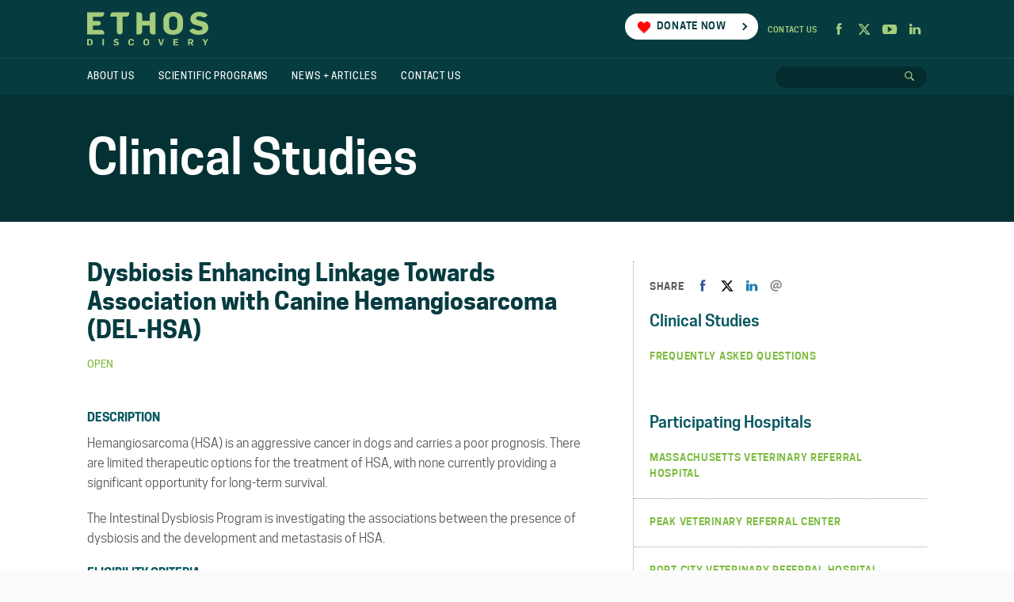

--- FILE ---
content_type: text/html; charset=UTF-8
request_url: https://www.ethosdiscovery.org/clinical-study/dysbiosis-enhancing-linkage-towards-association-with-canine-hemangiosarcoma-del-hsa/
body_size: 14174
content:
<!DOCTYPE html>
<html lang="en-US" prefix="og: http://ogp.me/ns#">
<head>
	<meta charset="utf-8" />
<script type="text/javascript">
/* <![CDATA[ */
var gform;gform||(document.addEventListener("gform_main_scripts_loaded",function(){gform.scriptsLoaded=!0}),document.addEventListener("gform/theme/scripts_loaded",function(){gform.themeScriptsLoaded=!0}),window.addEventListener("DOMContentLoaded",function(){gform.domLoaded=!0}),gform={domLoaded:!1,scriptsLoaded:!1,themeScriptsLoaded:!1,isFormEditor:()=>"function"==typeof InitializeEditor,callIfLoaded:function(o){return!(!gform.domLoaded||!gform.scriptsLoaded||!gform.themeScriptsLoaded&&!gform.isFormEditor()||(gform.isFormEditor()&&console.warn("The use of gform.initializeOnLoaded() is deprecated in the form editor context and will be removed in Gravity Forms 3.1."),o(),0))},initializeOnLoaded:function(o){gform.callIfLoaded(o)||(document.addEventListener("gform_main_scripts_loaded",()=>{gform.scriptsLoaded=!0,gform.callIfLoaded(o)}),document.addEventListener("gform/theme/scripts_loaded",()=>{gform.themeScriptsLoaded=!0,gform.callIfLoaded(o)}),window.addEventListener("DOMContentLoaded",()=>{gform.domLoaded=!0,gform.callIfLoaded(o)}))},hooks:{action:{},filter:{}},addAction:function(o,r,e,t){gform.addHook("action",o,r,e,t)},addFilter:function(o,r,e,t){gform.addHook("filter",o,r,e,t)},doAction:function(o){gform.doHook("action",o,arguments)},applyFilters:function(o){return gform.doHook("filter",o,arguments)},removeAction:function(o,r){gform.removeHook("action",o,r)},removeFilter:function(o,r,e){gform.removeHook("filter",o,r,e)},addHook:function(o,r,e,t,n){null==gform.hooks[o][r]&&(gform.hooks[o][r]=[]);var d=gform.hooks[o][r];null==n&&(n=r+"_"+d.length),gform.hooks[o][r].push({tag:n,callable:e,priority:t=null==t?10:t})},doHook:function(r,o,e){var t;if(e=Array.prototype.slice.call(e,1),null!=gform.hooks[r][o]&&((o=gform.hooks[r][o]).sort(function(o,r){return o.priority-r.priority}),o.forEach(function(o){"function"!=typeof(t=o.callable)&&(t=window[t]),"action"==r?t.apply(null,e):e[0]=t.apply(null,e)})),"filter"==r)return e[0]},removeHook:function(o,r,t,n){var e;null!=gform.hooks[o][r]&&(e=(e=gform.hooks[o][r]).filter(function(o,r,e){return!!(null!=n&&n!=o.tag||null!=t&&t!=o.priority)}),gform.hooks[o][r]=e)}});
/* ]]> */
</script>

		<!--
									+
								  ++++
								 ++++++
								++++++++
							   ++++++++++
							  ++++++++++++
							  ++++++++++++,
							 ++++++++++++++
							 ++++++++++++++,
							,+++++++++++++++
			+??????????????333++++++++++++++
		+++++++++++++I3333333333++++++++++++
	  ++++++++++++733333333333333+++++++++++
	 +++++++++++333333333333333333++++++++++
	 +++++++++   333333333333333333+++++++++
	 ++++++++     33333333333333333+++++++++
	 ++++++        33333333333333333+++++++
	 +++++          3333333333333333+++++++
	 ++++             33333333333333++++++
	 +++                3333333333333++++
	  ++                  33333333333+++
							333333337++
							   33333++
								  33+

-->
		<meta name="MSSmartTagsPreventParsing" content="true" /><!--[if lte IE 9]><meta http-equiv="X-UA-Compatible" content="IE=Edge"/><![endif]-->
	<meta name="viewport" content="width=device-width, initial-scale=1, maximum-scale=1, user-scalable=no" />
	<title>Canine Hemangiosarcoma Research | Ethos Discovery</title>
	<link type="text/plain" rel="author" href="/authors.txt" />
	<link rel="icon" type="image/png" href="/favicons/favicon-96x96.png" sizes="96x96" />
	<link rel="icon" type="image/svg+xml" href="/favicons/favicon.svg" />
	<link rel="shortcut icon" href="/favicons/favicon.ico" />
	<link rel="apple-touch-icon" sizes="180x180" href="/favicons/apple-touch-icon.png" />
	<meta name="apple-mobile-web-app-title" content="Ethos Discovery" />
	<link rel="manifest" href="/favicons/site.webmanifest" />

		
	<!-- Google tag (gtag.js) -->
<meta name="google-site-verification" content="TaMtkWXBPvmoeFMUPmNnE1oU776fU96w9HKQ2T-udzw" />
<script async src="https://www.googletagmanager.com/gtag/js?id=G-SY1K94VM3K"></script>

<script>
  window.dataLayer = window.dataLayer || [];
  function gtag(){dataLayer.push(arguments);}
  gtag('js', new Date());
  gtag('config', 'G-SY1K94VM3K');

</script>

	<!-- Global site tag (gtag.js) - Google Analytics -->
<!-- 	<script async src="https://www.googletagmanager.com/gtag/js?id=UA-125640514-1"></script>
	<script>
	  window.dataLayer = window.dataLayer || [];
	  function gtag(){dataLayer.push(arguments);}
	  gtag('js', new Date());

	  gtag('config', 'UA-125640514-1');
	</script> -->
	<meta name='robots' content='index, follow, max-image-preview:large, max-snippet:-1, max-video-preview:-1' />

	<!-- This site is optimized with the Yoast SEO plugin v26.5 - https://yoast.com/wordpress/plugins/seo/ -->
	<meta name="description" content="Explore research into links between canine hemangiosarcoma and intesinal dysbiosis at Ethos Discovery." />
	<link rel="canonical" href="https://www.ethosdiscovery.org/clinical-study/dysbiosis-enhancing-linkage-towards-association-with-canine-hemangiosarcoma-del-hsa/" />
	<meta property="og:locale" content="en_US" />
	<meta property="og:type" content="article" />
	<meta property="og:title" content="Canine Hemangiosarcoma Research | Ethos Discovery" />
	<meta property="og:description" content="Explore research into links between canine hemangiosarcoma and intesinal dysbiosis at Ethos Discovery." />
	<meta property="og:url" content="https://www.ethosdiscovery.org/clinical-study/dysbiosis-enhancing-linkage-towards-association-with-canine-hemangiosarcoma-del-hsa/" />
	<meta property="og:site_name" content="Ethos Discovery" />
	<meta property="article:modified_time" content="2025-08-06T09:34:50+00:00" />
	<meta property="og:image" content="https://www.ethosdiscovery.org/wp-content/uploads/opengraph.jpg" />
	<meta property="og:image:width" content="1200" />
	<meta property="og:image:height" content="630" />
	<meta property="og:image:type" content="image/jpeg" />
	<meta name="twitter:card" content="summary_large_image" />
	<meta name="twitter:label1" content="Est. reading time" />
	<meta name="twitter:data1" content="1 minute" />
	<script type="application/ld+json" class="yoast-schema-graph">{"@context":"https://schema.org","@graph":[{"@type":"WebPage","@id":"https://www.ethosdiscovery.org/clinical-study/dysbiosis-enhancing-linkage-towards-association-with-canine-hemangiosarcoma-del-hsa/","url":"https://www.ethosdiscovery.org/clinical-study/dysbiosis-enhancing-linkage-towards-association-with-canine-hemangiosarcoma-del-hsa/","name":"Canine Hemangiosarcoma Research | Ethos Discovery","isPartOf":{"@id":"https://www.ethosdiscovery.org/#website"},"datePublished":"2020-04-22T19:15:05+00:00","dateModified":"2025-08-06T09:34:50+00:00","description":"Explore research into links between canine hemangiosarcoma and intesinal dysbiosis at Ethos Discovery.","breadcrumb":{"@id":"https://www.ethosdiscovery.org/clinical-study/dysbiosis-enhancing-linkage-towards-association-with-canine-hemangiosarcoma-del-hsa/#breadcrumb"},"inLanguage":"en-US","potentialAction":[{"@type":"ReadAction","target":["https://www.ethosdiscovery.org/clinical-study/dysbiosis-enhancing-linkage-towards-association-with-canine-hemangiosarcoma-del-hsa/"]}]},{"@type":"BreadcrumbList","@id":"https://www.ethosdiscovery.org/clinical-study/dysbiosis-enhancing-linkage-towards-association-with-canine-hemangiosarcoma-del-hsa/#breadcrumb","itemListElement":[{"@type":"ListItem","position":1,"name":"Home","item":"https://www.ethosdiscovery.org/"},{"@type":"ListItem","position":2,"name":"Dysbiosis Enhancing Linkage Towards Association with Canine Hemangiosarcoma (DEL-HSA)"}]},{"@type":"WebSite","@id":"https://www.ethosdiscovery.org/#website","url":"https://www.ethosdiscovery.org/","name":"Ethos Discovery","description":"Nonprofit Research Organization for Dog Cancer Treatment and Cure","potentialAction":[{"@type":"SearchAction","target":{"@type":"EntryPoint","urlTemplate":"https://www.ethosdiscovery.org/?s={search_term_string}"},"query-input":{"@type":"PropertyValueSpecification","valueRequired":true,"valueName":"search_term_string"}}],"inLanguage":"en-US"}]}</script>
	<!-- / Yoast SEO plugin. -->


<link rel="alternate" title="oEmbed (JSON)" type="application/json+oembed" href="https://www.ethosdiscovery.org/wp-json/oembed/1.0/embed?url=https%3A%2F%2Fwww.ethosdiscovery.org%2Fclinical-study%2Fdysbiosis-enhancing-linkage-towards-association-with-canine-hemangiosarcoma-del-hsa%2F" />
<link rel="alternate" title="oEmbed (XML)" type="text/xml+oembed" href="https://www.ethosdiscovery.org/wp-json/oembed/1.0/embed?url=https%3A%2F%2Fwww.ethosdiscovery.org%2Fclinical-study%2Fdysbiosis-enhancing-linkage-towards-association-with-canine-hemangiosarcoma-del-hsa%2F&#038;format=xml" />
<style id='wp-img-auto-sizes-contain-inline-css' type='text/css'>
img:is([sizes=auto i],[sizes^="auto," i]){contain-intrinsic-size:3000px 1500px}
/*# sourceURL=wp-img-auto-sizes-contain-inline-css */
</style>
<style id='wp-block-library-inline-css' type='text/css'>
:root{--wp-block-synced-color:#7a00df;--wp-block-synced-color--rgb:122,0,223;--wp-bound-block-color:var(--wp-block-synced-color);--wp-editor-canvas-background:#ddd;--wp-admin-theme-color:#007cba;--wp-admin-theme-color--rgb:0,124,186;--wp-admin-theme-color-darker-10:#006ba1;--wp-admin-theme-color-darker-10--rgb:0,107,160.5;--wp-admin-theme-color-darker-20:#005a87;--wp-admin-theme-color-darker-20--rgb:0,90,135;--wp-admin-border-width-focus:2px}@media (min-resolution:192dpi){:root{--wp-admin-border-width-focus:1.5px}}.wp-element-button{cursor:pointer}:root .has-very-light-gray-background-color{background-color:#eee}:root .has-very-dark-gray-background-color{background-color:#313131}:root .has-very-light-gray-color{color:#eee}:root .has-very-dark-gray-color{color:#313131}:root .has-vivid-green-cyan-to-vivid-cyan-blue-gradient-background{background:linear-gradient(135deg,#00d084,#0693e3)}:root .has-purple-crush-gradient-background{background:linear-gradient(135deg,#34e2e4,#4721fb 50%,#ab1dfe)}:root .has-hazy-dawn-gradient-background{background:linear-gradient(135deg,#faaca8,#dad0ec)}:root .has-subdued-olive-gradient-background{background:linear-gradient(135deg,#fafae1,#67a671)}:root .has-atomic-cream-gradient-background{background:linear-gradient(135deg,#fdd79a,#004a59)}:root .has-nightshade-gradient-background{background:linear-gradient(135deg,#330968,#31cdcf)}:root .has-midnight-gradient-background{background:linear-gradient(135deg,#020381,#2874fc)}:root{--wp--preset--font-size--normal:16px;--wp--preset--font-size--huge:42px}.has-regular-font-size{font-size:1em}.has-larger-font-size{font-size:2.625em}.has-normal-font-size{font-size:var(--wp--preset--font-size--normal)}.has-huge-font-size{font-size:var(--wp--preset--font-size--huge)}.has-text-align-center{text-align:center}.has-text-align-left{text-align:left}.has-text-align-right{text-align:right}.has-fit-text{white-space:nowrap!important}#end-resizable-editor-section{display:none}.aligncenter{clear:both}.items-justified-left{justify-content:flex-start}.items-justified-center{justify-content:center}.items-justified-right{justify-content:flex-end}.items-justified-space-between{justify-content:space-between}.screen-reader-text{border:0;clip-path:inset(50%);height:1px;margin:-1px;overflow:hidden;padding:0;position:absolute;width:1px;word-wrap:normal!important}.screen-reader-text:focus{background-color:#ddd;clip-path:none;color:#444;display:block;font-size:1em;height:auto;left:5px;line-height:normal;padding:15px 23px 14px;text-decoration:none;top:5px;width:auto;z-index:100000}html :where(.has-border-color){border-style:solid}html :where([style*=border-top-color]){border-top-style:solid}html :where([style*=border-right-color]){border-right-style:solid}html :where([style*=border-bottom-color]){border-bottom-style:solid}html :where([style*=border-left-color]){border-left-style:solid}html :where([style*=border-width]){border-style:solid}html :where([style*=border-top-width]){border-top-style:solid}html :where([style*=border-right-width]){border-right-style:solid}html :where([style*=border-bottom-width]){border-bottom-style:solid}html :where([style*=border-left-width]){border-left-style:solid}html :where(img[class*=wp-image-]){height:auto;max-width:100%}:where(figure){margin:0 0 1em}html :where(.is-position-sticky){--wp-admin--admin-bar--position-offset:var(--wp-admin--admin-bar--height,0px)}@media screen and (max-width:600px){html :where(.is-position-sticky){--wp-admin--admin-bar--position-offset:0px}}

/*# sourceURL=wp-block-library-inline-css */
</style><style id='global-styles-inline-css' type='text/css'>
:root{--wp--preset--aspect-ratio--square: 1;--wp--preset--aspect-ratio--4-3: 4/3;--wp--preset--aspect-ratio--3-4: 3/4;--wp--preset--aspect-ratio--3-2: 3/2;--wp--preset--aspect-ratio--2-3: 2/3;--wp--preset--aspect-ratio--16-9: 16/9;--wp--preset--aspect-ratio--9-16: 9/16;--wp--preset--color--black: #000000;--wp--preset--color--cyan-bluish-gray: #abb8c3;--wp--preset--color--white: #ffffff;--wp--preset--color--pale-pink: #f78da7;--wp--preset--color--vivid-red: #cf2e2e;--wp--preset--color--luminous-vivid-orange: #ff6900;--wp--preset--color--luminous-vivid-amber: #fcb900;--wp--preset--color--light-green-cyan: #7bdcb5;--wp--preset--color--vivid-green-cyan: #00d084;--wp--preset--color--pale-cyan-blue: #8ed1fc;--wp--preset--color--vivid-cyan-blue: #0693e3;--wp--preset--color--vivid-purple: #9b51e0;--wp--preset--gradient--vivid-cyan-blue-to-vivid-purple: linear-gradient(135deg,rgb(6,147,227) 0%,rgb(155,81,224) 100%);--wp--preset--gradient--light-green-cyan-to-vivid-green-cyan: linear-gradient(135deg,rgb(122,220,180) 0%,rgb(0,208,130) 100%);--wp--preset--gradient--luminous-vivid-amber-to-luminous-vivid-orange: linear-gradient(135deg,rgb(252,185,0) 0%,rgb(255,105,0) 100%);--wp--preset--gradient--luminous-vivid-orange-to-vivid-red: linear-gradient(135deg,rgb(255,105,0) 0%,rgb(207,46,46) 100%);--wp--preset--gradient--very-light-gray-to-cyan-bluish-gray: linear-gradient(135deg,rgb(238,238,238) 0%,rgb(169,184,195) 100%);--wp--preset--gradient--cool-to-warm-spectrum: linear-gradient(135deg,rgb(74,234,220) 0%,rgb(151,120,209) 20%,rgb(207,42,186) 40%,rgb(238,44,130) 60%,rgb(251,105,98) 80%,rgb(254,248,76) 100%);--wp--preset--gradient--blush-light-purple: linear-gradient(135deg,rgb(255,206,236) 0%,rgb(152,150,240) 100%);--wp--preset--gradient--blush-bordeaux: linear-gradient(135deg,rgb(254,205,165) 0%,rgb(254,45,45) 50%,rgb(107,0,62) 100%);--wp--preset--gradient--luminous-dusk: linear-gradient(135deg,rgb(255,203,112) 0%,rgb(199,81,192) 50%,rgb(65,88,208) 100%);--wp--preset--gradient--pale-ocean: linear-gradient(135deg,rgb(255,245,203) 0%,rgb(182,227,212) 50%,rgb(51,167,181) 100%);--wp--preset--gradient--electric-grass: linear-gradient(135deg,rgb(202,248,128) 0%,rgb(113,206,126) 100%);--wp--preset--gradient--midnight: linear-gradient(135deg,rgb(2,3,129) 0%,rgb(40,116,252) 100%);--wp--preset--font-size--small: 13px;--wp--preset--font-size--medium: 20px;--wp--preset--font-size--large: 36px;--wp--preset--font-size--x-large: 42px;--wp--preset--spacing--20: 0.44rem;--wp--preset--spacing--30: 0.67rem;--wp--preset--spacing--40: 1rem;--wp--preset--spacing--50: 1.5rem;--wp--preset--spacing--60: 2.25rem;--wp--preset--spacing--70: 3.38rem;--wp--preset--spacing--80: 5.06rem;--wp--preset--shadow--natural: 6px 6px 9px rgba(0, 0, 0, 0.2);--wp--preset--shadow--deep: 12px 12px 50px rgba(0, 0, 0, 0.4);--wp--preset--shadow--sharp: 6px 6px 0px rgba(0, 0, 0, 0.2);--wp--preset--shadow--outlined: 6px 6px 0px -3px rgb(255, 255, 255), 6px 6px rgb(0, 0, 0);--wp--preset--shadow--crisp: 6px 6px 0px rgb(0, 0, 0);}:where(.is-layout-flex){gap: 0.5em;}:where(.is-layout-grid){gap: 0.5em;}body .is-layout-flex{display: flex;}.is-layout-flex{flex-wrap: wrap;align-items: center;}.is-layout-flex > :is(*, div){margin: 0;}body .is-layout-grid{display: grid;}.is-layout-grid > :is(*, div){margin: 0;}:where(.wp-block-columns.is-layout-flex){gap: 2em;}:where(.wp-block-columns.is-layout-grid){gap: 2em;}:where(.wp-block-post-template.is-layout-flex){gap: 1.25em;}:where(.wp-block-post-template.is-layout-grid){gap: 1.25em;}.has-black-color{color: var(--wp--preset--color--black) !important;}.has-cyan-bluish-gray-color{color: var(--wp--preset--color--cyan-bluish-gray) !important;}.has-white-color{color: var(--wp--preset--color--white) !important;}.has-pale-pink-color{color: var(--wp--preset--color--pale-pink) !important;}.has-vivid-red-color{color: var(--wp--preset--color--vivid-red) !important;}.has-luminous-vivid-orange-color{color: var(--wp--preset--color--luminous-vivid-orange) !important;}.has-luminous-vivid-amber-color{color: var(--wp--preset--color--luminous-vivid-amber) !important;}.has-light-green-cyan-color{color: var(--wp--preset--color--light-green-cyan) !important;}.has-vivid-green-cyan-color{color: var(--wp--preset--color--vivid-green-cyan) !important;}.has-pale-cyan-blue-color{color: var(--wp--preset--color--pale-cyan-blue) !important;}.has-vivid-cyan-blue-color{color: var(--wp--preset--color--vivid-cyan-blue) !important;}.has-vivid-purple-color{color: var(--wp--preset--color--vivid-purple) !important;}.has-black-background-color{background-color: var(--wp--preset--color--black) !important;}.has-cyan-bluish-gray-background-color{background-color: var(--wp--preset--color--cyan-bluish-gray) !important;}.has-white-background-color{background-color: var(--wp--preset--color--white) !important;}.has-pale-pink-background-color{background-color: var(--wp--preset--color--pale-pink) !important;}.has-vivid-red-background-color{background-color: var(--wp--preset--color--vivid-red) !important;}.has-luminous-vivid-orange-background-color{background-color: var(--wp--preset--color--luminous-vivid-orange) !important;}.has-luminous-vivid-amber-background-color{background-color: var(--wp--preset--color--luminous-vivid-amber) !important;}.has-light-green-cyan-background-color{background-color: var(--wp--preset--color--light-green-cyan) !important;}.has-vivid-green-cyan-background-color{background-color: var(--wp--preset--color--vivid-green-cyan) !important;}.has-pale-cyan-blue-background-color{background-color: var(--wp--preset--color--pale-cyan-blue) !important;}.has-vivid-cyan-blue-background-color{background-color: var(--wp--preset--color--vivid-cyan-blue) !important;}.has-vivid-purple-background-color{background-color: var(--wp--preset--color--vivid-purple) !important;}.has-black-border-color{border-color: var(--wp--preset--color--black) !important;}.has-cyan-bluish-gray-border-color{border-color: var(--wp--preset--color--cyan-bluish-gray) !important;}.has-white-border-color{border-color: var(--wp--preset--color--white) !important;}.has-pale-pink-border-color{border-color: var(--wp--preset--color--pale-pink) !important;}.has-vivid-red-border-color{border-color: var(--wp--preset--color--vivid-red) !important;}.has-luminous-vivid-orange-border-color{border-color: var(--wp--preset--color--luminous-vivid-orange) !important;}.has-luminous-vivid-amber-border-color{border-color: var(--wp--preset--color--luminous-vivid-amber) !important;}.has-light-green-cyan-border-color{border-color: var(--wp--preset--color--light-green-cyan) !important;}.has-vivid-green-cyan-border-color{border-color: var(--wp--preset--color--vivid-green-cyan) !important;}.has-pale-cyan-blue-border-color{border-color: var(--wp--preset--color--pale-cyan-blue) !important;}.has-vivid-cyan-blue-border-color{border-color: var(--wp--preset--color--vivid-cyan-blue) !important;}.has-vivid-purple-border-color{border-color: var(--wp--preset--color--vivid-purple) !important;}.has-vivid-cyan-blue-to-vivid-purple-gradient-background{background: var(--wp--preset--gradient--vivid-cyan-blue-to-vivid-purple) !important;}.has-light-green-cyan-to-vivid-green-cyan-gradient-background{background: var(--wp--preset--gradient--light-green-cyan-to-vivid-green-cyan) !important;}.has-luminous-vivid-amber-to-luminous-vivid-orange-gradient-background{background: var(--wp--preset--gradient--luminous-vivid-amber-to-luminous-vivid-orange) !important;}.has-luminous-vivid-orange-to-vivid-red-gradient-background{background: var(--wp--preset--gradient--luminous-vivid-orange-to-vivid-red) !important;}.has-very-light-gray-to-cyan-bluish-gray-gradient-background{background: var(--wp--preset--gradient--very-light-gray-to-cyan-bluish-gray) !important;}.has-cool-to-warm-spectrum-gradient-background{background: var(--wp--preset--gradient--cool-to-warm-spectrum) !important;}.has-blush-light-purple-gradient-background{background: var(--wp--preset--gradient--blush-light-purple) !important;}.has-blush-bordeaux-gradient-background{background: var(--wp--preset--gradient--blush-bordeaux) !important;}.has-luminous-dusk-gradient-background{background: var(--wp--preset--gradient--luminous-dusk) !important;}.has-pale-ocean-gradient-background{background: var(--wp--preset--gradient--pale-ocean) !important;}.has-electric-grass-gradient-background{background: var(--wp--preset--gradient--electric-grass) !important;}.has-midnight-gradient-background{background: var(--wp--preset--gradient--midnight) !important;}.has-small-font-size{font-size: var(--wp--preset--font-size--small) !important;}.has-medium-font-size{font-size: var(--wp--preset--font-size--medium) !important;}.has-large-font-size{font-size: var(--wp--preset--font-size--large) !important;}.has-x-large-font-size{font-size: var(--wp--preset--font-size--x-large) !important;}
/*# sourceURL=global-styles-inline-css */
</style>

<style id='classic-theme-styles-inline-css' type='text/css'>
/*! This file is auto-generated */
.wp-block-button__link{color:#fff;background-color:#32373c;border-radius:9999px;box-shadow:none;text-decoration:none;padding:calc(.667em + 2px) calc(1.333em + 2px);font-size:1.125em}.wp-block-file__button{background:#32373c;color:#fff;text-decoration:none}
/*# sourceURL=/wp-includes/css/classic-themes.min.css */
</style>
<link rel='stylesheet' id='style-css' href='https://www.ethosdiscovery.org/ui/css/style.css?v=004' type='text/css' media='all' />
<link rel='stylesheet' id='child_style-css' href='https://www.ethosdiscovery.org/wp-content/themes/ethos-discovery/style.css?v=004' type='text/css' media='all' />
<script type="text/javascript" src="https://www.ethosdiscovery.org/ui/js/modernizr.js" id="modernizr-js"></script>
<script type="text/javascript" src="https://www.ethosdiscovery.org/ui/js/jquery.js" id="jquery-js"></script>
<link rel="https://api.w.org/" href="https://www.ethosdiscovery.org/wp-json/" /><link rel='shortlink' href='https://www.ethosdiscovery.org/?p=338' />
		<style type="text/css" id="wp-custom-css">
			input[type=tel] {
    background-color: #fff;
    border: solid 1px rgba(0, 0, 0, 0.25);
    height: 41px;
    line-height: 41px;
    padding: 0 10px;
    font-size: 14px;
    -webkit-box-shadow: inset 0 1px 3px rgba(0, 0, 0, 0.1);
    box-shadow: inset 0 1px 3px rgba(0, 0, 0, 0.1);
	width:100%;
}
.single.single-clinical-study .wrapper #detail{padding-bottom:0px;}

.intro-title h2{ color: #095961;
    font-size: 24px;
    font-weight: 500;
    line-height: 1.4;}		</style>
		
</head>
<body class="wp-singular clinical-study-template-default single single-clinical-study postid-338 wp-theme-ethos-discovery gecko">

		<!-- START HEADER -->
		<header id="header">
			<div class="desktop">
				<div class="header-top">
					<div class="wrap">
						<a href="https://www.ethosdiscovery.org" class="logo"><img src="/ui/svg/logo.svg" alt="Ethos Discovery" /></a>
						
						<div class="utility-nav">
							<a class="donate-btn" href="https://www.ethosdiscovery.org/opportunities-for-giving/">Donate Now</a>
							<ul id="main-utility" class="menu"><li id="menu-item-496" class="menu-item menu-item-type-post_type menu-item-object-page menu-item-496"><a href="https://www.ethosdiscovery.org/contact-us/">Contact Us</a></li>
</ul>
															<ul class="social-nav">
									
										<li><a href="https://www.facebook.com/EthosDiscovery/" target="_blank"><svg><use xlink:href="https://www.ethosdiscovery.org/ui/svg/social-sprites.svg#social_facebook"></use></svg></a></li>

									
										<li><a href="https://twitter.com/EthosDiscovery" target="_blank"><svg><use xlink:href="https://www.ethosdiscovery.org/ui/svg/social-sprites.svg#social_twitter"></use></svg></a></li>

									
										<li><a href="https://www.youtube.com/channel/UCx4GSqN_MBZ3uemWDQmaXzg" target="_blank"><svg><use xlink:href="https://www.ethosdiscovery.org/ui/svg/social-sprites.svg#social_youtube"></use></svg></a></li>

									
										<li><a href="https://www.linkedin.com/company/ethos-discovery/about/" target="_blank"><svg><use xlink:href="https://www.ethosdiscovery.org/ui/svg/social-sprites.svg#social_linkedin"></use></svg></a></li>

																	</ul>
							
						</div>
					</div>
				</div>
				<div class="header-bottom">
					<div class="wrap">
						<ul id="main-nav" class="menu"><li id="menu-item-239" class="menu-item menu-item-type-custom menu-item-object-custom menu-item-has-children menu-item-239"><a href="#0">About Us</a>
<ul class="sub-menu">
	<li id="menu-item-252" class="menu-item menu-item-type-post_type menu-item-object-page menu-item-252"><a href="https://www.ethosdiscovery.org/about-us/">About Us</a></li>
	<li id="menu-item-253" class="menu-item menu-item-type-post_type menu-item-object-page menu-item-has-children menu-item-253"><a href="https://www.ethosdiscovery.org/about-us/philanthropic-strategy/">Philanthropic Strategy</a>
	<ul class="sub-menu">
		<li id="menu-item-587" class="menu-item menu-item-type-post_type menu-item-object-page menu-item-587"><a href="https://www.ethosdiscovery.org/irs-form-990/">IRS Form 990</a></li>
	</ul>
</li>
	<li id="menu-item-250" class="menu-item menu-item-type-post_type menu-item-object-page menu-item-250"><a href="https://www.ethosdiscovery.org/leadership-team/">Our Team</a></li>
	<li id="menu-item-590" class="menu-item menu-item-type-post_type menu-item-object-page menu-item-590"><a href="https://www.ethosdiscovery.org/scientific-collaboration/">Scientific Collaboration</a></li>
	<li id="menu-item-254" class="menu-item menu-item-type-custom menu-item-object-custom menu-item-has-children menu-item-254"><a target="_blank" href="https://www.ethosvet.com/about-us/why-ethos/">Ethos Veterinary Health</a>
	<ul class="sub-menu">
		<li id="menu-item-578" class="menu-item menu-item-type-custom menu-item-object-custom menu-item-578"><a target="_blank" href="https://training.ethosvet.com/">Ethos Veterinary Training Programs</a></li>
	</ul>
</li>
</ul>
</li>
<li id="menu-item-262" class="menu-item menu-item-type-custom menu-item-object-custom menu-item-has-children menu-item-262"><a href="#0">Scientific Programs</a>
<ul class="sub-menu">
	<li id="menu-item-261" class="menu-item menu-item-type-post_type menu-item-object-page menu-item-261"><a href="https://www.ethosdiscovery.org/scientific-programs/">Our Studies</a></li>
	<li id="menu-item-545" class="menu-item menu-item-type-post_type menu-item-object-page menu-item-545"><a href="https://www.ethosdiscovery.org/study-guides/">Study Guides</a></li>
	<li id="menu-item-774" class="menu-item menu-item-type-custom menu-item-object-custom menu-item-774"><a href="https://www.ethosdiscovery.org/clinical-study/chronic-enteropathy-in-dogs-study/">Chronic Enteropathy Study</a></li>
	<li id="menu-item-775" class="menu-item menu-item-type-custom menu-item-object-custom menu-item-775"><a href="https://www.ethosdiscovery.org/clinical-study/feline-idiopathic-cystitis-study/">FICUSS Study</a></li>
	<li id="menu-item-248" class="menu-item menu-item-type-post_type menu-item-object-page menu-item-248"><a href="https://www.ethosdiscovery.org/scientific-programs/hemangiosarcoma-program/">Hemangiosarcoma Program</a></li>
	<li id="menu-item-245" class="menu-item menu-item-type-post_type menu-item-object-page menu-item-245"><a href="https://www.ethosdiscovery.org/scientific-programs/inflammatory-cns-disease-program/">Inflammatory CNS Disease Program</a></li>
	<li id="menu-item-535" class="menu-item menu-item-type-post_type menu-item-object-page menu-item-535"><a href="https://www.ethosdiscovery.org/scientific-programs/innovations-in-surgery/">Innovations in Surgery</a></li>
	<li id="menu-item-247" class="menu-item menu-item-type-post_type menu-item-object-page menu-item-247"><a href="https://www.ethosdiscovery.org/scientific-programs/intestinal-dysbiosis-program/">Intestinal Dysbiosis Program</a></li>
	<li id="menu-item-244" class="menu-item menu-item-type-post_type menu-item-object-page menu-item-244"><a href="https://www.ethosdiscovery.org/scientific-programs/novel-therapeutics-program/">Novel Therapeutics Program</a></li>
	<li id="menu-item-246" class="menu-item menu-item-type-post_type menu-item-object-page menu-item-246"><a href="https://www.ethosdiscovery.org/scientific-programs/sepsis-program/">Sepsis Program</a></li>
	<li id="menu-item-331" class="menu-item menu-item-type-post_type menu-item-object-page menu-item-331"><a href="https://www.ethosdiscovery.org/faqs/">FAQs</a></li>
</ul>
</li>
<li id="menu-item-588" class="menu-item menu-item-type-custom menu-item-object-custom menu-item-has-children menu-item-588"><a href="#0">News + Articles</a>
<ul class="sub-menu">
	<li id="menu-item-251" class="menu-item menu-item-type-post_type menu-item-object-page menu-item-251"><a href="https://www.ethosdiscovery.org/in-the-news/">Press Releases</a></li>
	<li id="menu-item-419" class="menu-item menu-item-type-post_type menu-item-object-page menu-item-419"><a href="https://www.ethosdiscovery.org/our-blog/">Our Blog</a></li>
</ul>
</li>
<li id="menu-item-265" class="menu-item menu-item-type-custom menu-item-object-custom menu-item-has-children menu-item-265"><a href="#0">Contact Us</a>
<ul class="sub-menu">
	<li id="menu-item-269" class="menu-item menu-item-type-post_type menu-item-object-page menu-item-269"><a href="https://www.ethosdiscovery.org/veterinary-hospital-network/">Our Hospital Network</a></li>
	<li id="menu-item-495" class="menu-item menu-item-type-post_type menu-item-object-page menu-item-495"><a href="https://www.ethosdiscovery.org/contact-us/">Contact Us</a></li>
</ul>
</li>
</ul>						<form method="get" action="https://www.ethosdiscovery.org/" role="search" class="search-form">
							<div class="search-box">
								<input type='text' name="s" id="s" value="">
								<button type="submit" class="search-icon"><svg class="search"><use xlink:href="https://www.ethosdiscovery.org/ui/svg/icon-sprites.svg#icon_search"></use></svg></button>
							</div>
						</form>
					</div>
				</div>
			</div>
			<div class="mobile">
				<div class="wrap">
					<a href="https://www.ethosdiscovery.org" class="logo"><img src="https://www.ethosdiscovery.org/ui/svg/logo.svg" alt="Ethos Discovery" /></a>

					<div id="menu-toggle">
						<span></span>
					</div>
					<div id="search-toggle">
						<span></span>
					</div>
					<!-- <div id="search-toggle">
						<span class="search-icon"><svg class="search"><use xlink:href="https://www.ethosdiscovery.org/ui/svg/icon-sprites.svg#icon_search"></use></svg></span>
						<span class="close"></span>
					</div> -->
				</div>
				<div class="mobile-menu-container">
					<ul id="mobile-menu" class="menu"><li class="menu-item menu-item-type-custom menu-item-object-custom menu-item-has-children menu-item-239"><a href="#0">About Us</a>
<ul class="sub-menu">
	<li class="menu-item menu-item-type-post_type menu-item-object-page menu-item-252"><a href="https://www.ethosdiscovery.org/about-us/">About Us</a></li>
	<li class="menu-item menu-item-type-post_type menu-item-object-page menu-item-has-children menu-item-253"><a href="https://www.ethosdiscovery.org/about-us/philanthropic-strategy/">Philanthropic Strategy</a>
	<ul class="sub-menu">
		<li class="menu-item menu-item-type-post_type menu-item-object-page menu-item-587"><a href="https://www.ethosdiscovery.org/irs-form-990/">IRS Form 990</a></li>
	</ul>
</li>
	<li class="menu-item menu-item-type-post_type menu-item-object-page menu-item-250"><a href="https://www.ethosdiscovery.org/leadership-team/">Our Team</a></li>
	<li class="menu-item menu-item-type-post_type menu-item-object-page menu-item-590"><a href="https://www.ethosdiscovery.org/scientific-collaboration/">Scientific Collaboration</a></li>
	<li class="menu-item menu-item-type-custom menu-item-object-custom menu-item-has-children menu-item-254"><a target="_blank" href="https://www.ethosvet.com/about-us/why-ethos/">Ethos Veterinary Health</a>
	<ul class="sub-menu">
		<li class="menu-item menu-item-type-custom menu-item-object-custom menu-item-578"><a target="_blank" href="https://training.ethosvet.com/">Ethos Veterinary Training Programs</a></li>
	</ul>
</li>
</ul>
</li>
<li class="menu-item menu-item-type-custom menu-item-object-custom menu-item-has-children menu-item-262"><a href="#0">Scientific Programs</a>
<ul class="sub-menu">
	<li class="menu-item menu-item-type-post_type menu-item-object-page menu-item-261"><a href="https://www.ethosdiscovery.org/scientific-programs/">Our Studies</a></li>
	<li class="menu-item menu-item-type-post_type menu-item-object-page menu-item-545"><a href="https://www.ethosdiscovery.org/study-guides/">Study Guides</a></li>
	<li class="menu-item menu-item-type-custom menu-item-object-custom menu-item-774"><a href="https://www.ethosdiscovery.org/clinical-study/chronic-enteropathy-in-dogs-study/">Chronic Enteropathy Study</a></li>
	<li class="menu-item menu-item-type-custom menu-item-object-custom menu-item-775"><a href="https://www.ethosdiscovery.org/clinical-study/feline-idiopathic-cystitis-study/">FICUSS Study</a></li>
	<li class="menu-item menu-item-type-post_type menu-item-object-page menu-item-248"><a href="https://www.ethosdiscovery.org/scientific-programs/hemangiosarcoma-program/">Hemangiosarcoma Program</a></li>
	<li class="menu-item menu-item-type-post_type menu-item-object-page menu-item-245"><a href="https://www.ethosdiscovery.org/scientific-programs/inflammatory-cns-disease-program/">Inflammatory CNS Disease Program</a></li>
	<li class="menu-item menu-item-type-post_type menu-item-object-page menu-item-535"><a href="https://www.ethosdiscovery.org/scientific-programs/innovations-in-surgery/">Innovations in Surgery</a></li>
	<li class="menu-item menu-item-type-post_type menu-item-object-page menu-item-247"><a href="https://www.ethosdiscovery.org/scientific-programs/intestinal-dysbiosis-program/">Intestinal Dysbiosis Program</a></li>
	<li class="menu-item menu-item-type-post_type menu-item-object-page menu-item-244"><a href="https://www.ethosdiscovery.org/scientific-programs/novel-therapeutics-program/">Novel Therapeutics Program</a></li>
	<li class="menu-item menu-item-type-post_type menu-item-object-page menu-item-246"><a href="https://www.ethosdiscovery.org/scientific-programs/sepsis-program/">Sepsis Program</a></li>
	<li class="menu-item menu-item-type-post_type menu-item-object-page menu-item-331"><a href="https://www.ethosdiscovery.org/faqs/">FAQs</a></li>
</ul>
</li>
<li class="menu-item menu-item-type-custom menu-item-object-custom menu-item-has-children menu-item-588"><a href="#0">News + Articles</a>
<ul class="sub-menu">
	<li class="menu-item menu-item-type-post_type menu-item-object-page menu-item-251"><a href="https://www.ethosdiscovery.org/in-the-news/">Press Releases</a></li>
	<li class="menu-item menu-item-type-post_type menu-item-object-page menu-item-419"><a href="https://www.ethosdiscovery.org/our-blog/">Our Blog</a></li>
</ul>
</li>
<li class="menu-item menu-item-type-custom menu-item-object-custom menu-item-has-children menu-item-265"><a href="#0">Contact Us</a>
<ul class="sub-menu">
	<li class="menu-item menu-item-type-post_type menu-item-object-page menu-item-269"><a href="https://www.ethosdiscovery.org/veterinary-hospital-network/">Our Hospital Network</a></li>
	<li class="menu-item menu-item-type-post_type menu-item-object-page menu-item-495"><a href="https://www.ethosdiscovery.org/contact-us/">Contact Us</a></li>
</ul>
</li>
</ul>					<div class="utility-nav">
						<ul id="mobile-utility" class="menu"><li class="menu-item menu-item-type-post_type menu-item-object-page menu-item-496"><a href="https://www.ethosdiscovery.org/contact-us/">Contact Us</a></li>
</ul>						<div class="nav-bottom">
														<ul class="social-nav">
																															</ul>
						</div>
						<a class="donate-btn" href="https://www.ethosdiscovery.org/opportunities-for-giving/">Donate Now</a>
					</div>
				</div>
				<form method="get" action="https://www.ethosdiscovery.org/" role="search" class="search-form" id="header-search">
					<div class="search-box">
						<input type='text' name="s" id="s" value="">
						<button type="submit" class="search-icon"><svg class="search"><use xlink:href="https://www.ethosdiscovery.org/ui/svg/icon-sprites.svg#icon_search"></use></svg></button>
					</div>
				</form>
			</div>
		</header>
		<!-- END HEADER -->

	<!-- START WRAPPER -->
	<main class="wrapper clearfix">
		<section class="banner" id="plain-banner">
			<div class="wrap">
				<div class="banner-text">
					<h1>Clinical Studies</h1>
				</div>
			</div>
		</section>
		<section id="detail" class="right-sidebar nequal clearfix">
			<div class="wrap">
				<div class="content-main">
					<header>
						<h3>Dysbiosis Enhancing Linkage Towards Association with Canine Hemangiosarcoma (DEL-HSA)</h3>
						<span class="date clinical">
						Open						</span>
					</header>
										<h4>Description</h4>
<p>Hemangiosarcoma (HSA) is an aggressive cancer in dogs and carries a poor prognosis. There are limited therapeutic options for the treatment of HSA, with none currently providing a significant opportunity for long-term survival.</p>
<p>The Intestinal Dysbiosis Program is investigating the associations between the presence of dysbiosis and the development and metastasis of HSA.</p>
<h4>Eligibility Criteria</h4>
<ul>
<li>Dogs being concurrently enrolled in the <a href="https://ethosdiscov.wpenginepowered.com/clinical-study/ethos-precision-medicine-umbrella-study-for-hemangiosarcoma-epush/">Ethos-PUSH trial.</a></li>
</ul>
<p><i>Participation in a clinical study is subject to medical eligibility and availability requirements. Financial incentives, including potential stipends or reimbursements, are contingent upon meeting study criteria and completing required visits or activities. Additional terms and conditions may apply.</i></p>
				</div>
				<aside class="content-sub left-border">

					<div class="share">
						<span>Share</span>
						<ul class="social-nav">
							<li><a href="http://www.facebook.com/sharer/sharer.php?u=https://www.ethosdiscovery.org/clinical-study/dysbiosis-enhancing-linkage-towards-association-with-canine-hemangiosarcoma-del-hsa/" target="_blank"><svg class="facebook"><use xlink:href="https://www.ethosdiscovery.org/ui/svg/social-sprites.svg#social_facebook"></use></svg></a></li>
							<li><a href="https://twitter.com/intent/tweet?text=Dysbiosis Enhancing Linkage Towards Association with Canine Hemangiosarcoma (DEL-HSA)&url=https://www.ethosdiscovery.org/clinical-study/dysbiosis-enhancing-linkage-towards-association-with-canine-hemangiosarcoma-del-hsa/" target="_blank"><svg class="twitter"><use xlink:href="https://www.ethosdiscovery.org/ui/svg/social-sprites.svg#social_twitter"></use></svg></a></li>
							<li><a href="http://www.linkedin.com/shareArticle?mini=true&url=https://www.ethosdiscovery.org/clinical-study/dysbiosis-enhancing-linkage-towards-association-with-canine-hemangiosarcoma-del-hsa/&title=Dysbiosis Enhancing Linkage Towards Association with Canine Hemangiosarcoma (DEL-HSA)" target="_blank"><svg class="linkedin"><use xlink:href="https://www.ethosdiscovery.org/ui/svg/social-sprites.svg#social_linkedin"></use></svg></a></li>
							<li><a href="mailto:?subject=Dysbiosis Enhancing Linkage Towards Association with Canine Hemangiosarcoma (DEL-HSA)&body=https://www.ethosdiscovery.org/clinical-study/dysbiosis-enhancing-linkage-towards-association-with-canine-hemangiosarcoma-del-hsa/"><svg class="email"><use xlink:href="https://www.ethosdiscovery.org/ui/svg/social-sprites.svg#social_email"></use></svg></a></li>
						</ul>
					</div>

					
    <div class="sidebar-module links">
        <h4>Clinical Studies</h4>
        <ul>
        
            
            <li><a href="https://ethosdiscov.wpenginepowered.com/faqs/" class="link" >Frequently Asked Questions</a></li>

            
                </ul>
    </div>

    
					<div class="sidebar-module links">
						<h4>Participating Hospitals</h4>

														<ul>
															
								<li><a href="https://www.massvethospital.com/" class="link" target="_blank">Massachusetts Veterinary Referral Hospital</a></li>

																							
								<li><a href="https://www.peakveterinary.com/" class="link" target="_blank">Peak Veterinary Referral Center</a></li>

																							
								<li><a href="https://portcity.ethosvet.com/" class="link" target="_blank">Port City Veterinary Referral Hospital</a></li>

																							
								<li><a href="https://www.tosvets.com/" class="link" target="_blank">The Oncology Service &#8211; Richmond</a></li>

																							
								<li><a href="https://www.tosvets.com/" class="link" target="_blank">The Oncology Service &#8211; Springfield</a></li>

																							
								<li><a href="https://wvrcwaukesha.ethosvet.com/" class="link" target="_blank">WVRC &#8211; Waukesha</a></li>

																							
								<li><a href="https://www.bulgervet.com/" class="link" target="_blank">Bulger Veterinary Hospital</a></li>

																							
								<li><a href="https://wvrcgrafton.ethosvet.com/" class="link" target="_blank">WVRC &#8211; Grafton</a></li>

																							
								<li><a href="https://wvrcracine.ethosvet.com/" class="link" target="_blank">WVRC &#8211; Racine/Kenosha</a></li>

																							
								<li><a href="https://wrah.com/" class="link" target="_blank">Wheat Ridge Animal Hospital</a></li>

																							
								<li><a href="https://www.vshsd.com/" class="link" target="_blank">Veterinary Specialty Hospital &#8211; Sorrento Valley</a></li>

																							
								<li><a href="https://www.vshnorthcounty.com/" class="link" target="_blank">Veterinary Specialty Hospital &#8211; North County</a></li>

																							
								<li><a href="https://verc.ethosvet.com/" class="link" target="_blank">Veterinary Emergency + Referral Center</a></li>

																							
								<li><a href="https://premierorlandpark.ethosvet.com/" class="link" target="_blank">Premier &#8211; Orland Park</a></li>

																							
								<li><a href="https://premiergrayslake.ethosvet.com/" class="link" target="_blank">Premier &#8211; Grayslake</a></li>

																							
								<li><a href="https://premierchicago.ethosvet.com/" class="link" target="_blank">Premier &#8211; Chicago</a></li>

																							
								<li><a href="https://pescm.com/" class="link" target="_blank">Pet Emergency and Specialty Center of Marin</a></li>

																						</ul>
						
					</div>

												<div class="sidebar-module media">
								<h4>Related Posts</h4>
								<ul>

													
								<li>
									<h5><a href="https://www.ethosdiscovery.org/news-article/ethos-discovery-launches-collaborative-program-to-cure-canine-hemangiosarcoma/">Ethos Discovery Launches Collaborative Program to Cure Canine Hemangiosarcoma</a></h5>
									<a href="https://www.ethosdiscovery.org/news-article/ethos-discovery-launches-collaborative-program-to-cure-canine-hemangiosarcoma/" class="link">Read Article</a>
								</li>

																				</ul>
						</div>
					
				</aside>
			</div>
		</section>

		<section id="inquiry-form">
			<div class="wrap">
				<script type="text/javascript">
					$(window).on('load', function(){
						$('#input_2_16').val('Dysbiosis Enhancing Linkage Towards Association with Canine Hemangiosarcoma (DEL-HSA)');
					});
				</script>
				
                <div class='gf_browser_gecko gform_wrapper gform_legacy_markup_wrapper gform-theme--no-framework study-inquiry_wrapper' data-form-theme='legacy' data-form-index='0' id='gform_wrapper_2' ><div id='gf_2' class='gform_anchor' tabindex='-1'></div><form method='post' enctype='multipart/form-data'  id='gform_2' class='study-inquiry' action='/clinical-study/dysbiosis-enhancing-linkage-towards-association-with-canine-hemangiosarcoma-del-hsa/#gf_2' data-formid='2' novalidate>					<div style="display: none !important;" class="akismet-fields-container gf_invisible" data-prefix="ak_">
						<label>&#916;<textarea name="ak_hp_textarea" cols="45" rows="8" maxlength="100"></textarea></label>
						<input type="hidden" id="ak_js_1" name="ak_js" value="115" />
						<script type="text/javascript">
/* <![CDATA[ */
document.getElementById( "ak_js_1" ).setAttribute( "value", ( new Date() ).getTime() );
/* ]]> */
</script>

					</div>
                        <div class='gform-body gform_body'><ul id='gform_fields_2' class='gform_fields top_label form_sublabel_below description_below validation_below'><li id="field_2_17" class="gfield gfield--type-honeypot gform_validation_container field_sublabel_below gfield--has-description field_description_below field_validation_below gfield_visibility_visible"  ><label class='gfield_label gform-field-label' for='input_2_17'>Phone</label><div class='ginput_container'><input name='input_17' id='input_2_17' type='text' value='' autocomplete='new-password'/></div><div class='gfield_description' id='gfield_description_2_17'>This field is for validation purposes and should be left unchanged.</div></li><li id="field_2_10" class="gfield gfield--type-text gfield--input-type-text gfield_contains_required field_sublabel_below gfield--no-description field_description_below field_validation_below gfield_visibility_visible"  ><label class='gfield_label gform-field-label' for='input_2_10'>Name<span class="gfield_required"><span class="gfield_required gfield_required_asterisk">*</span></span></label><div class='ginput_container ginput_container_text'><input name='input_10' id='input_2_10' type='text' value='' class='medium'     aria-required="true" aria-invalid="false"   /></div></li><li id="field_2_11" class="gfield gfield--type-email gfield--input-type-email gfield_contains_required field_sublabel_below gfield--no-description field_description_below field_validation_below gfield_visibility_visible"  ><label class='gfield_label gform-field-label' for='input_2_11'>Email<span class="gfield_required"><span class="gfield_required gfield_required_asterisk">*</span></span></label><div class='ginput_container ginput_container_email'>
                            <input name='input_11' id='input_2_11' type='email' value='' class='medium'    aria-required="true" aria-invalid="false"  />
                        </div></li><li id="field_2_12" class="gfield gfield--type-phone gfield--input-type-phone field_sublabel_below gfield--no-description field_description_below field_validation_below gfield_visibility_visible"  ><label class='gfield_label gform-field-label' for='input_2_12'>Phone</label><div class='ginput_container ginput_container_phone'><input name='input_12' id='input_2_12' type='tel' value='' class='medium'    aria-invalid="false"   /></div></li><li id="field_2_13" class="gfield gfield--type-text gfield--input-type-text field_sublabel_below gfield--no-description field_description_below field_validation_below gfield_visibility_visible"  ><label class='gfield_label gform-field-label' for='input_2_13'>Pet&#039;s Name</label><div class='ginput_container ginput_container_text'><input name='input_13' id='input_2_13' type='text' value='' class='medium'      aria-invalid="false"   /></div></li><li id="field_2_9" class="gfield gfield--type-textarea gfield--input-type-textarea comments field_sublabel_below gfield--no-description field_description_below field_validation_below gfield_visibility_visible"  ><label class='gfield_label gform-field-label' for='input_2_9'>Comments</label><div class='ginput_container ginput_container_textarea'><textarea name='input_9' id='input_2_9' class='textarea medium'      aria-invalid="false"   rows='10' cols='50'></textarea></div></li><li id="field_2_16" class="gfield gfield--type-hidden gfield--input-type-hidden gform_hidden field_sublabel_below gfield--no-description field_description_below field_validation_below gfield_visibility_visible"  ><div class='ginput_container ginput_container_text'><input name='input_16' id='input_2_16' type='hidden' class='gform_hidden'  aria-invalid="false" value='' /></div></li></ul></div>
        <div class='gform-footer gform_footer top_label'> <input type='submit' id='gform_submit_button_2' class='gform_button button' onclick='gform.submission.handleButtonClick(this);' data-submission-type='submit' value='Submit'  /> 
            <input type='hidden' class='gform_hidden' name='gform_submission_method' data-js='gform_submission_method_2' value='postback' />
            <input type='hidden' class='gform_hidden' name='gform_theme' data-js='gform_theme_2' id='gform_theme_2' value='legacy' />
            <input type='hidden' class='gform_hidden' name='gform_style_settings' data-js='gform_style_settings_2' id='gform_style_settings_2' value='' />
            <input type='hidden' class='gform_hidden' name='is_submit_2' value='1' />
            <input type='hidden' class='gform_hidden' name='gform_submit' value='2' />
            
            <input type='hidden' class='gform_hidden' name='gform_unique_id' value='' />
            <input type='hidden' class='gform_hidden' name='state_2' value='WyJbXSIsImM0ZTk5YjM5MWE1MGFjN2M1MzExMTkwYzk2YTRkYmI5Il0=' />
            <input type='hidden' autocomplete='off' class='gform_hidden' name='gform_target_page_number_2' id='gform_target_page_number_2' value='0' />
            <input type='hidden' autocomplete='off' class='gform_hidden' name='gform_source_page_number_2' id='gform_source_page_number_2' value='1' />
            <input type='hidden' name='gform_field_values' value='' />
            
        </div>
                        </form>
                        </div><script type="text/javascript">
/* <![CDATA[ */
 gform.initializeOnLoaded( function() {gformInitSpinner( 2, 'https://www.ethosdiscovery.org/wp-content/plugins/gravityforms/images/spinner.svg', true );jQuery('#gform_ajax_frame_2').on('load',function(){var contents = jQuery(this).contents().find('*').html();var is_postback = contents.indexOf('GF_AJAX_POSTBACK') >= 0;if(!is_postback){return;}var form_content = jQuery(this).contents().find('#gform_wrapper_2');var is_confirmation = jQuery(this).contents().find('#gform_confirmation_wrapper_2').length > 0;var is_redirect = contents.indexOf('gformRedirect(){') >= 0;var is_form = form_content.length > 0 && ! is_redirect && ! is_confirmation;var mt = parseInt(jQuery('html').css('margin-top'), 10) + parseInt(jQuery('body').css('margin-top'), 10) + 100;if(is_form){jQuery('#gform_wrapper_2').html(form_content.html());if(form_content.hasClass('gform_validation_error')){jQuery('#gform_wrapper_2').addClass('gform_validation_error');} else {jQuery('#gform_wrapper_2').removeClass('gform_validation_error');}setTimeout( function() { /* delay the scroll by 50 milliseconds to fix a bug in chrome */ jQuery(document).scrollTop(jQuery('#gform_wrapper_2').offset().top - mt); }, 50 );if(window['gformInitDatepicker']) {gformInitDatepicker();}if(window['gformInitPriceFields']) {gformInitPriceFields();}var current_page = jQuery('#gform_source_page_number_2').val();gformInitSpinner( 2, 'https://www.ethosdiscovery.org/wp-content/plugins/gravityforms/images/spinner.svg', true );jQuery(document).trigger('gform_page_loaded', [2, current_page]);window['gf_submitting_2'] = false;}else if(!is_redirect){var confirmation_content = jQuery(this).contents().find('.GF_AJAX_POSTBACK').html();if(!confirmation_content){confirmation_content = contents;}jQuery('#gform_wrapper_2').replaceWith(confirmation_content);jQuery(document).scrollTop(jQuery('#gf_2').offset().top - mt);jQuery(document).trigger('gform_confirmation_loaded', [2]);window['gf_submitting_2'] = false;wp.a11y.speak(jQuery('#gform_confirmation_message_2').text());}else{jQuery('#gform_2').append(contents);if(window['gformRedirect']) {gformRedirect();}}jQuery(document).trigger("gform_pre_post_render", [{ formId: "2", currentPage: "current_page", abort: function() { this.preventDefault(); } }]);        if (event && event.defaultPrevented) {                return;        }        const gformWrapperDiv = document.getElementById( "gform_wrapper_2" );        if ( gformWrapperDiv ) {            const visibilitySpan = document.createElement( "span" );            visibilitySpan.id = "gform_visibility_test_2";            gformWrapperDiv.insertAdjacentElement( "afterend", visibilitySpan );        }        const visibilityTestDiv = document.getElementById( "gform_visibility_test_2" );        let postRenderFired = false;        function triggerPostRender() {            if ( postRenderFired ) {                return;            }            postRenderFired = true;            gform.core.triggerPostRenderEvents( 2, current_page );            if ( visibilityTestDiv ) {                visibilityTestDiv.parentNode.removeChild( visibilityTestDiv );            }        }        function debounce( func, wait, immediate ) {            var timeout;            return function() {                var context = this, args = arguments;                var later = function() {                    timeout = null;                    if ( !immediate ) func.apply( context, args );                };                var callNow = immediate && !timeout;                clearTimeout( timeout );                timeout = setTimeout( later, wait );                if ( callNow ) func.apply( context, args );            };        }        const debouncedTriggerPostRender = debounce( function() {            triggerPostRender();        }, 200 );        if ( visibilityTestDiv && visibilityTestDiv.offsetParent === null ) {            const observer = new MutationObserver( ( mutations ) => {                mutations.forEach( ( mutation ) => {                    if ( mutation.type === 'attributes' && visibilityTestDiv.offsetParent !== null ) {                        debouncedTriggerPostRender();                        observer.disconnect();                    }                });            });            observer.observe( document.body, {                attributes: true,                childList: false,                subtree: true,                attributeFilter: [ 'style', 'class' ],            });        } else {            triggerPostRender();        }    } );} ); 
/* ]]> */
</script>
			</div>
		</section>


		</main>
	<!-- END WRAPPER -->

	<!-- START FOOTER -->
	<footer id="footer" class="clearfix">
		<div class="wrap">
			<div class="footer-top">
				<div class="left">
					<a href="https://www.ethosdiscovery.org" class="logo">
						<img src="https://www.ethosdiscovery.org/ui/svg/logo.svg" alt="Ethos Discovery">
					</a>
					<h5>100% of Your Donation Supports Our Research</h5>
											<ul class="social-nav">
							
								<li><a href="https://www.facebook.com/EthosDiscovery/" target="_blank" aria-label="Social Media"><svg class="facebook"><use xlink:href="/ui/svg/social-sprites.svg#social_facebook"></use></svg></a></li>

							
								<li><a href="https://twitter.com/EthosDiscovery" target="_blank" aria-label="Social Media"><svg class="twitter"><use xlink:href="/ui/svg/social-sprites.svg#social_twitter"></use></svg></a></li>

							
								<li><a href="https://www.youtube.com/channel/UCx4GSqN_MBZ3uemWDQmaXzg" target="_blank" aria-label="Social Media"><svg class="youtube"><use xlink:href="/ui/svg/social-sprites.svg#social_youtube"></use></svg></a></li>

							
								<li><a href="https://www.linkedin.com/company/ethos-discovery/about/" target="_blank" aria-label="Social Media"><svg class="linkedin"><use xlink:href="/ui/svg/social-sprites.svg#social_linkedin"></use></svg></a></li>

													</ul>
					
				</div>
				<div class="right desktop">
				<ul id="menu-utility-nav" class="menu"><li class="menu-item menu-item-type-post_type menu-item-object-page menu-item-496"><a href="https://www.ethosdiscovery.org/contact-us/">Contact Us</a></li>
</ul>
				</div>
			</div>

			<div class="footer-bottom">
				<div class="left">
					<span>© 2026 Ethos Discovery</span>
				</div>
				<div class="right">
					<span class="jackrabbit"><a href="http://www.jumpingjackrabbit.com" title="Website Design by Jackrabbit" target="_blank">Website Design</a> by <a href="http://www.jumpingjackrabbit.com" title="Website Design by Jackrabbit" target="_blank">Jackrabbit</a></span>
				</div>
			</div>
		</div>
	</footer>

	

	<!-- END FOOTER -->
	<script type="speculationrules">
{"prefetch":[{"source":"document","where":{"and":[{"href_matches":"/*"},{"not":{"href_matches":["/wp-*.php","/wp-admin/*","/wp-content/uploads/*","/wp-content/*","/wp-content/plugins/*","/wp-content/themes/ethos-discovery/*","/*\\?(.+)"]}},{"not":{"selector_matches":"a[rel~=\"nofollow\"]"}},{"not":{"selector_matches":".no-prefetch, .no-prefetch a"}}]},"eagerness":"conservative"}]}
</script>
<script type="text/javascript" src="https://www.ethosdiscovery.org/ui/js/svgxuse.js" id="svgxuse-js"></script>
<script type="text/javascript" src="https://www.ethosdiscovery.org/ui/js/jquery.plugins.js" id="plugins-js"></script>
<script type="text/javascript" src="https://www.ethosdiscovery.org/ui/js/jquery.init.js?v=004" id="init-js"></script>
<script type="text/javascript" src="https://widgets.givebutter.com/latest.umd.cjs?acct=nOD0s5nqc4488KtS&amp;p=wordpress" id="givebutter-widget-library-js" async="async" data-wp-strategy="async"></script>
<script type="text/javascript" src="https://www.ethosdiscovery.org/wp-includes/js/dist/dom-ready.min.js?ver=f77871ff7694fffea381" id="wp-dom-ready-js"></script>
<script type="text/javascript" src="https://www.ethosdiscovery.org/wp-includes/js/dist/hooks.min.js?ver=dd5603f07f9220ed27f1" id="wp-hooks-js"></script>
<script type="text/javascript" src="https://www.ethosdiscovery.org/wp-includes/js/dist/i18n.min.js?ver=c26c3dc7bed366793375" id="wp-i18n-js"></script>
<script type="text/javascript" id="wp-i18n-js-after">
/* <![CDATA[ */
wp.i18n.setLocaleData( { 'text direction\u0004ltr': [ 'ltr' ] } );
//# sourceURL=wp-i18n-js-after
/* ]]> */
</script>
<script type="text/javascript" src="https://www.ethosdiscovery.org/wp-includes/js/dist/a11y.min.js?ver=cb460b4676c94bd228ed" id="wp-a11y-js"></script>
<script type="text/javascript" defer='defer' src="https://www.ethosdiscovery.org/wp-content/plugins/gravityforms/js/jquery.json.min.js?ver=2.9.25" id="gform_json-js"></script>
<script type="text/javascript" id="gform_gravityforms-js-extra">
/* <![CDATA[ */
var gform_i18n = {"datepicker":{"days":{"monday":"Mo","tuesday":"Tu","wednesday":"We","thursday":"Th","friday":"Fr","saturday":"Sa","sunday":"Su"},"months":{"january":"January","february":"February","march":"March","april":"April","may":"May","june":"June","july":"July","august":"August","september":"September","october":"October","november":"November","december":"December"},"firstDay":0,"iconText":"Select date"}};
var gf_legacy_multi = [];
var gform_gravityforms = {"strings":{"invalid_file_extension":"This type of file is not allowed. Must be one of the following:","delete_file":"Delete this file","in_progress":"in progress","file_exceeds_limit":"File exceeds size limit","illegal_extension":"This type of file is not allowed.","max_reached":"Maximum number of files reached","unknown_error":"There was a problem while saving the file on the server","currently_uploading":"Please wait for the uploading to complete","cancel":"Cancel","cancel_upload":"Cancel this upload","cancelled":"Cancelled","error":"Error","message":"Message"},"vars":{"images_url":"https://www.ethosdiscovery.org/wp-content/plugins/gravityforms/images"}};
var gf_global = {"gf_currency_config":{"name":"U.S. Dollar","symbol_left":"$","symbol_right":"","symbol_padding":"","thousand_separator":",","decimal_separator":".","decimals":2,"code":"USD"},"base_url":"https://www.ethosdiscovery.org/wp-content/plugins/gravityforms","number_formats":[],"spinnerUrl":"https://www.ethosdiscovery.org/wp-content/plugins/gravityforms/images/spinner.svg","version_hash":"fde6d73170de6215819abb90a4342dfa","strings":{"newRowAdded":"New row added.","rowRemoved":"Row removed","formSaved":"The form has been saved.  The content contains the link to return and complete the form."}};
//# sourceURL=gform_gravityforms-js-extra
/* ]]> */
</script>
<script type="text/javascript" defer='defer' src="https://www.ethosdiscovery.org/wp-content/plugins/gravityforms/js/gravityforms.min.js?ver=2.9.25" id="gform_gravityforms-js"></script>
<script type="text/javascript" defer='defer' src="https://www.ethosdiscovery.org/wp-content/plugins/gravityforms/js/jquery.maskedinput.min.js?ver=2.9.25" id="gform_masked_input-js"></script>
<script type="text/javascript" defer='defer' src="https://www.ethosdiscovery.org/wp-content/plugins/gravityforms/assets/js/dist/utils.min.js?ver=48a3755090e76a154853db28fc254681" id="gform_gravityforms_utils-js"></script>
<script type="text/javascript" defer='defer' src="https://www.ethosdiscovery.org/wp-content/plugins/gravityforms/assets/js/dist/vendor-theme.min.js?ver=4f8b3915c1c1e1a6800825abd64b03cb" id="gform_gravityforms_theme_vendors-js"></script>
<script type="text/javascript" id="gform_gravityforms_theme-js-extra">
/* <![CDATA[ */
var gform_theme_config = {"common":{"form":{"honeypot":{"version_hash":"fde6d73170de6215819abb90a4342dfa"},"ajax":{"ajaxurl":"https://www.ethosdiscovery.org/wp-admin/admin-ajax.php","ajax_submission_nonce":"9486ee7a7e","i18n":{"step_announcement":"Step %1$s of %2$s, %3$s","unknown_error":"There was an unknown error processing your request. Please try again."}}}},"hmr_dev":"","public_path":"https://www.ethosdiscovery.org/wp-content/plugins/gravityforms/assets/js/dist/","config_nonce":"a0232519c0"};
//# sourceURL=gform_gravityforms_theme-js-extra
/* ]]> */
</script>
<script type="text/javascript" defer='defer' src="https://www.ethosdiscovery.org/wp-content/plugins/gravityforms/assets/js/dist/scripts-theme.min.js?ver=244d9e312b90e462b62b2d9b9d415753" id="gform_gravityforms_theme-js"></script>
<script type="text/javascript">
/* <![CDATA[ */
 gform.initializeOnLoaded( function() { jQuery(document).on('gform_post_render', function(event, formId, currentPage){if(formId == 2) {jQuery('#input_2_12').mask('(999) 999-9999').bind('keypress', function(e){if(e.which == 13){jQuery(this).blur();} } );} } );jQuery(document).on('gform_post_conditional_logic', function(event, formId, fields, isInit){} ) } ); 
/* ]]> */
</script>
<script type="text/javascript">
/* <![CDATA[ */
 gform.initializeOnLoaded( function() {jQuery(document).trigger("gform_pre_post_render", [{ formId: "2", currentPage: "1", abort: function() { this.preventDefault(); } }]);        if (event && event.defaultPrevented) {                return;        }        const gformWrapperDiv = document.getElementById( "gform_wrapper_2" );        if ( gformWrapperDiv ) {            const visibilitySpan = document.createElement( "span" );            visibilitySpan.id = "gform_visibility_test_2";            gformWrapperDiv.insertAdjacentElement( "afterend", visibilitySpan );        }        const visibilityTestDiv = document.getElementById( "gform_visibility_test_2" );        let postRenderFired = false;        function triggerPostRender() {            if ( postRenderFired ) {                return;            }            postRenderFired = true;            gform.core.triggerPostRenderEvents( 2, 1 );            if ( visibilityTestDiv ) {                visibilityTestDiv.parentNode.removeChild( visibilityTestDiv );            }        }        function debounce( func, wait, immediate ) {            var timeout;            return function() {                var context = this, args = arguments;                var later = function() {                    timeout = null;                    if ( !immediate ) func.apply( context, args );                };                var callNow = immediate && !timeout;                clearTimeout( timeout );                timeout = setTimeout( later, wait );                if ( callNow ) func.apply( context, args );            };        }        const debouncedTriggerPostRender = debounce( function() {            triggerPostRender();        }, 200 );        if ( visibilityTestDiv && visibilityTestDiv.offsetParent === null ) {            const observer = new MutationObserver( ( mutations ) => {                mutations.forEach( ( mutation ) => {                    if ( mutation.type === 'attributes' && visibilityTestDiv.offsetParent !== null ) {                        debouncedTriggerPostRender();                        observer.disconnect();                    }                });            });            observer.observe( document.body, {                attributes: true,                childList: false,                subtree: true,                attributeFilter: [ 'style', 'class' ],            });        } else {            triggerPostRender();        }    } ); 
/* ]]> */
</script>

	<!-- Start of HubSpot Embed Code --> <script type="text/javascript" id="hs-script-loader" async defer src="//js.hs-scripts.com/6126794.js"></script>; <!-- End of HubSpot Embed Code -->
<script>(function(){function c(){var b=a.contentDocument||a.contentWindow.document;if(b){var d=b.createElement('script');d.innerHTML="window.__CF$cv$params={r:'9c229bab9dfe3f27',t:'MTc2OTEyMjIwMy4wMDAwMDA='};var a=document.createElement('script');a.nonce='';a.src='/cdn-cgi/challenge-platform/scripts/jsd/main.js';document.getElementsByTagName('head')[0].appendChild(a);";b.getElementsByTagName('head')[0].appendChild(d)}}if(document.body){var a=document.createElement('iframe');a.height=1;a.width=1;a.style.position='absolute';a.style.top=0;a.style.left=0;a.style.border='none';a.style.visibility='hidden';document.body.appendChild(a);if('loading'!==document.readyState)c();else if(window.addEventListener)document.addEventListener('DOMContentLoaded',c);else{var e=document.onreadystatechange||function(){};document.onreadystatechange=function(b){e(b);'loading'!==document.readyState&&(document.onreadystatechange=e,c())}}}})();</script></body>
</html>


--- FILE ---
content_type: text/css
request_url: https://www.ethosdiscovery.org/ui/css/style.css?v=004
body_size: 22939
content:
@charset "UTF-8";
/*@import "compass";*/ /* ========================================================================= */
/* !RESETS AND DEFAULTS */
/* ========================================================================= */
html, body, div, object, iframe, h1, h2, h3, h4, h5, h6, p, blockquote, pre, abbr, address, cite, code, del, dfn, img, ins, kbd, q, samp, var, hr, acronym, dl, dt, dd, ol, ul, li, pre, fieldset, form, label, legend, table, caption, tbody, tfoot, thead, tr, th, td, article, aside, canvas, details, figcaption, figure, footer, header, hgroup, menu, nav, section, summary, time, mark, audio, video {
  border: 0;
  outline: 0;
  font-style: normal;
  font-weight: 400;
  font-size: 100%;
  vertical-align: baseline;
  margin: 0;
  padding: 0;
  -webkit-text-size-adjust: 100%;
}

em, strong, b, i, a, span, sub, sup, small {
  border: 0;
  outline: 0;
  font-size: 100%;
  vertical-align: baseline;
  margin: 0;
  padding: 0;
}

a:focus {
  outline: 0;
}

:focus, :active {
  outline: none;
  outline: 0;
}

::-moz-focus-inner {
  outline: none;
}

article, aside, details, figcaption, figure, footer, header, hgroup, menu, nav, section {
  display: block;
}

li {
  list-style: none;
}

a {
  text-decoration: none;
}

blockquote:before, blockquote:after, q:before, q:after {
  content: "";
}

table {
  border-collapse: collapse;
  border-spacing: 0;
}

hr {
  display: block;
  height: 1px;
  border-top: 1px solid #000;
  color: #000;
}

input, select {
  vertical-align: middle;
}

sub {
  vertical-align: sub;
  font-size: smaller;
  line-height: 0px;
}

sup {
  vertical-align: super;
  font-size: smaller;
  line-height: 0px;
}

input, button, textarea, select, label, img {
  display: inline-block;
  max-width: 100%;
  height: auto;
}

input, button, textarea, select, optgroup, option {
  font-family: inherit;
  font-size: inherit;
  font-style: inherit;
  font-weight: inherit;
}

input, button, textarea, select {
  -webkit-appearance: none;
}

textarea {
  resize: none;
}

button, a span {
  cursor: pointer;
}

button {
  border: 0;
  text-align: center;
}

button::-moz-focus-inner {
  padding: 0;
  border: 0;
}

table {
  table-layout: fixed;
}

a[href^=tel] {
  color: inherit;
}

#no_ie6 {
  width: 100%;
  height: 40px;
  overflow: hidden;
  border-bottom: 2px solid #000;
}

/* != FONT SMOOTHING */
body, input, button, textarea {
  -webkit-font-smoothing: antialiased;
  -moz-osx-font-smoothing: grayscale;
}

*, *:before, *:after {
  -webkit-box-sizing: border-box;
          box-sizing: border-box;
}

/* != .clearfix - CLEAR ELEMENTS */
.clear {
  clear: both;
}

.clearfix:after {
  visibility: hidden;
  display: block;
  font-size: 0;
  content: " ";
  clear: both;
  height: 0;
}

.clearfix {
  display: inline-table;
}

* html .clearfix {
  height: 1%;
} /* Hides from IE-mac \*/
.clearfix {
  display: block;
} /* Hides from IE-mac \*/
* html .clearfix {
  zoom: 1;
} /* IE6 */
*:first-child + html .clearfix {
  zoom: 1;
} /* IE7 */
/* != .wordwrap - CONTINUE LONG URLS/WORDS ON NEXT LINE */
.wordwrap {
  white-space: pre;
  white-space: pre-wrap;
  white-space: pre-line;
  white-space: -pre-wrap;
  white-space: -o-pre-wrap;
  white-space: -moz-pre-wrap;
  word-wrap: break-word;
}

/* Background Position Reset */
* {
  background-position: center;
  background-repeat: no-repeat;
}

/* != Cooper Hewitt ====================================== */
@font-face {
  font-family: "CooperHewitt";
  src: url("../fonts/Cooper-Hewitt/CooperHewitt-Thin.eot"); /* IE9 Compat Modes */
  src: url("../fonts/Cooper-Hewitt/CooperHewitt-Thin.eot?#iefix") format("embedded-opentype"), url("../fonts/Cooper-Hewitt/CooperHewitt-Thin.woff") format("woff"), url("../fonts/Cooper-Hewitt/CooperHewitt-Thin.ttf") format("truetype"), url("../fonts/Cooper-Hewitt/CooperHewitt-Thin.svg#753b1b7c2516aadf08a768a140eb154e") format("svg"); /* Legacy iOS */
  font-style: normal;
  font-weight: 200;
}
@font-face {
  font-family: "CooperHewitt";
  src: url("../fonts/Cooper-Hewitt/CooperHewitt-ThinItalic.eot"); /* IE9 Compat Modes */
  src: url("../fonts/Cooper-Hewitt/CooperHewitt-ThinItalic.eot?#iefix") format("embedded-opentype"), url("../fonts/Cooper-Hewitt/CooperHewitt-ThinItalic.woff") format("woff"), url("../fonts/Cooper-Hewitt/CooperHewitt-ThinItalic.ttf") format("truetype"), url("../fonts/Cooper-Hewitt/CooperHewitt-ThinItalic.svg#a2f227aa659d37f88d2dc317cf884895") format("svg"); /* Legacy iOS */
  font-style: italic;
  font-weight: 200;
}
@font-face {
  font-family: "CooperHewitt";
  src: url("../fonts/Cooper-Hewitt/CooperHewitt-Light.eot"); /* IE9 Compat Modes */
  src: url("../fonts/Cooper-Hewitt/CooperHewitt-Light.eot?#iefix") format("embedded-opentype"), url("../fonts/Cooper-Hewitt/CooperHewitt-Light.woff") format("woff"), url("../fonts/Cooper-Hewitt/CooperHewitt-Light.ttf") format("truetype"), url("../fonts/Cooper-Hewitt/CooperHewitt-Light.svg#0ebcea87d7a3234bbf81e32498705b49") format("svg"); /* Legacy iOS */
  font-style: normal;
  font-weight: 300;
}
@font-face {
  font-family: "CooperHewitt";
  src: url("../fonts/Cooper-Hewitt/CooperHewitt-LightItalic.eot"); /* IE9 Compat Modes */
  src: url("../fonts/Cooper-Hewitt/CooperHewitt-LightItalic.eot?#iefix") format("embedded-opentype"), url("../fonts/Cooper-Hewitt/CooperHewitt-LightItalic.woff") format("woff"), url("../fonts/Cooper-Hewitt/CooperHewitt-LightItalic.ttf") format("truetype"), url("../fonts/Cooper-Hewitt/CooperHewitt-LightItalic.svg#6db8cec7b2b48c5700c47cbdb30b21f2") format("svg"); /* Legacy iOS */
  font-style: italic;
  font-weight: 300;
}
@font-face {
  font-family: "CooperHewitt";
  src: url("../fonts/Cooper-Hewitt/CooperHewitt-Book.eot"); /* IE9 Compat Modes */
  src: url("../fonts/Cooper-Hewitt/CooperHewitt-Book.eot?#iefix") format("embedded-opentype"), url("../fonts/Cooper-Hewitt/CooperHewitt-Book.woff") format("woff"), url("../fonts/Cooper-Hewitt/CooperHewitt-Book.ttf") format("truetype"), url("../fonts/Cooper-Hewitt/CooperHewitt-Book.svg#9708111bf909257f33fb727b8b0def42") format("svg"); /* Legacy iOS */
  font-style: normal;
  font-weight: 400;
}
@font-face {
  font-family: "CooperHewitt";
  src: url("../fonts/Cooper-Hewitt/CooperHewitt-BookItalic.eot"); /* IE9 Compat Modes */
  src: url("../fonts/Cooper-Hewitt/CooperHewitt-BookItalic.eot?#iefix") format("embedded-opentype"), url("../fonts/Cooper-Hewitt/CooperHewitt-BookItalic.woff") format("woff"), url("../fonts/Cooper-Hewitt/CooperHewitt-BookItalic.ttf") format("truetype"), url("../fonts/Cooper-Hewitt/CooperHewitt-BookItalic.svg#1d47dd15bc5c567c55824e8fddfcabc9") format("svg"); /* Legacy iOS */
  font-style: italic;
  font-weight: 400;
}
@font-face {
  font-family: "CooperHewitt";
  src: url("../fonts/Cooper-Hewitt/CooperHewitt-Medium.eot"); /* IE9 Compat Modes */
  src: url("../fonts/Cooper-Hewitt/CooperHewitt-Medium.eot?#iefix") format("embedded-opentype"), url("../fonts/Cooper-Hewitt/CooperHewitt-Medium.woff") format("woff"), url("../fonts/Cooper-Hewitt/CooperHewitt-Medium.ttf") format("truetype"), url("../fonts/Cooper-Hewitt/CooperHewitt-Medium.svg#122596073613c9425bd1b6dd4714bb3e") format("svg"); /* Legacy iOS */
  font-style: normal;
  font-weight: 500;
}
@font-face {
  font-family: "CooperHewitt";
  src: url("../fonts/Cooper-Hewitt/CooperHewitt-MediumItalic.eot"); /* IE9 Compat Modes */
  src: url("../fonts/Cooper-Hewitt/CooperHewitt-MediumItalic.eot?#iefix") format("embedded-opentype"), url("../fonts/Cooper-Hewitt/CooperHewitt-MediumItalic.woff") format("woff"), url("../fonts/Cooper-Hewitt/CooperHewitt-MediumItalic.ttf") format("truetype"), url("../fonts/Cooper-Hewitt/CooperHewitt-MediumItalic.svg#648faaabe56c356dcc52e41e4a85a215") format("svg"); /* Legacy iOS */
  font-style: italic;
  font-weight: 500;
}
@font-face {
  font-family: "CooperHewitt";
  src: url("../fonts/Cooper-Hewitt/CooperHewitt-Semibold.eot"); /* IE9 Compat Modes */
  src: url("../fonts/Cooper-Hewitt/CooperHewitt-Semibold.eot?#iefix") format("embedded-opentype"), url("../fonts/Cooper-Hewitt/CooperHewitt-Semibold.woff") format("woff"), url("../fonts/Cooper-Hewitt/CooperHewitt-Semibold.ttf") format("truetype"), url("../fonts/Cooper-Hewitt/CooperHewitt-Semibold.svg#10f056fa985f6a9aa76248d076e16a54") format("svg"); /* Legacy iOS */
  font-style: normal;
  font-weight: 600;
}
@font-face {
  font-family: "CooperHewitt";
  src: url("../fonts/Cooper-Hewitt/CooperHewitt-SemiboldItalic.eot"); /* IE9 Compat Modes */
  src: url("../fonts/Cooper-Hewitt/CooperHewitt-SemiboldItalic.eot?#iefix") format("embedded-opentype"), url("../fonts/Cooper-Hewitt/CooperHewitt-SemiboldItalic.woff") format("woff"), url("../fonts/Cooper-Hewitt/CooperHewitt-SemiboldItalic.ttf") format("truetype"), url("../fonts/Cooper-Hewitt/CooperHewitt-SemiboldItalic.svg#9229f2faab296805df3704dcd9233864") format("svg"); /* Legacy iOS */
  font-style: italic;
  font-weight: 600;
}
@font-face {
  font-family: "CooperHewitt";
  src: url("../fonts/Cooper-Hewitt/CooperHewitt-Bold.eot"); /* IE9 Compat Modes */
  src: url("../fonts/Cooper-Hewitt/CooperHewitt-Bold.eot?#iefix") format("embedded-opentype"), url("../fonts/Cooper-Hewitt/CooperHewitt-Bold.woff") format("woff"), url("../fonts/Cooper-Hewitt/CooperHewitt-Bold.ttf") format("truetype"), url("../fonts/Cooper-Hewitt/CooperHewitt-Bold.svg#1123276b5c1ee64de55b5989a180830a") format("svg"); /* Legacy iOS */
  font-style: normal;
  font-weight: 700;
}
@font-face {
  font-family: "CooperHewitt";
  src: url("../fonts/Cooper-Hewitt/CooperHewitt-BoldItalic.eot"); /* IE9 Compat Modes */
  src: url("../fonts/Cooper-Hewitt/CooperHewitt-BoldItalic.eot?#iefix") format("embedded-opentype"), url("../fonts/Cooper-Hewitt/CooperHewitt-BoldItalic.woff") format("woff"), url("../fonts/Cooper-Hewitt/CooperHewitt-BoldItalic.ttf") format("truetype"), url("../fonts/Cooper-Hewitt/CooperHewitt-BoldItalic.svg#2dff4d776e1fa52e1f283e3ca84e4446") format("svg"); /* Legacy iOS */
  font-style: italic;
  font-weight: 700;
}
@font-face {
  font-family: "CooperHewitt";
  src: url("../fonts/Cooper-Hewitt/CooperHewitt-Heavy.eot"); /* IE9 Compat Modes */
  src: url("../fonts/Cooper-Hewitt/CooperHewitt-Heavy.eot?#iefix") format("embedded-opentype"), url("../fonts/Cooper-Hewitt/CooperHewitt-Heavy.woff") format("woff"), url("../fonts/Cooper-Hewitt/CooperHewitt-Heavy.ttf") format("truetype"), url("../fonts/Cooper-Hewitt/CooperHewitt-Heavy.svg#400ce7177db3b489b851b1ac6fadcf87") format("svg"); /* Legacy iOS */
  font-style: normal;
  font-weight: 800;
}
@font-face {
  font-family: "CooperHewitt";
  src: url("../fonts/Cooper-Hewitt/CooperHewitt-HeavyItalic.eot"); /* IE9 Compat Modes */
  src: url("../fonts/Cooper-Hewitt/CooperHewitt-HeavyItalic.eot?#iefix") format("embedded-opentype"), url("../fonts/Cooper-Hewitt/CooperHewitt-HeavyItalic.woff") format("woff"), url("../fonts/Cooper-Hewitt/CooperHewitt-HeavyItalic.ttf") format("truetype"), url("../fonts/Cooper-Hewitt/CooperHewitt-HeavyItalic.svg#836b75b9229a756c931e4448b8905ff8") format("svg"); /* Legacy iOS */
  font-style: italic;
  font-weight: 800;
}
/* ========================================================================= */
/* !SASS VARIABLES & MIXINS */
/* ========================================================================= */
/*
    // inline SVGs
    // usage: background-image: inline-svg('<svg><!-- your svg code --></svg>');
*/
/* ========================================================================= */
/* !STYLES */
/* ========================================================================= */
/* != DEFAULT WORDPRESS STYLES = USE AS NEEDED = .wp-caption = .wp-caption-dd = .wpGallery = .shutter = .shutterset ==== */
.aligncenter {
  display: block;
  margin: 25px auto;
}

.alignleft {
  float: left;
  margin: 0 25px 25px 0;
}

.alignright {
  float: right;
  margin: 0 0 25px 25px;
}

.alignnone {
  display: inline-block;
}

.content-main {
  width: 65%;
  padding-right: 5%;
  padding-bottom: 50px;
  float: left;
}
.content-main header {
  margin-bottom: 45px;
}

.content-main h3,
.faq-content h3 {
  margin-bottom: 10px;
}
.content-main h4,
.faq-content h4 {
  margin-bottom: 10px;
}
.content-main p, .content-main ul, .content-main ol,
.faq-content p,
.faq-content ul,
.faq-content ol {
  margin-bottom: 20px;
}

.content-main ul:not(.gform_fields) > li,
.faq-content ul:not(.gform_fields) > li,
dd ul:not(.gform_fields) > li {
  position: relative;
  padding: 0 0 0 10px;
  margin: 0 0 10px 0;
  border-bottom: none;
}
.content-main ul:not(.gform_fields) > li:before,
.faq-content ul:not(.gform_fields) > li:before,
dd ul:not(.gform_fields) > li:before {
  content: "•";
  position: absolute;
  left: 0;
}
.content-main ul:not(.gform_fields) > li ul,
.faq-content ul:not(.gform_fields) > li ul,
dd ul:not(.gform_fields) > li ul {
  padding: 0 0 0 20px;
}
.content-main ul:not(.gform_fields) > li ul li:before,
.faq-content ul:not(.gform_fields) > li ul li:before,
dd ul:not(.gform_fields) > li ul li:before {
  content: "‣";
}
.content-main ol,
.faq-content ol,
dd ol {
  counter-reset: li;
}
.content-main ol > li,
.faq-content ol > li,
dd ol > li {
  position: relative;
  padding: 0 0 0 30px;
  margin: 0 0 10px 0;
}
.content-main ol > li:before,
.faq-content ol > li:before,
dd ol > li:before {
  content: counter(li) ". ";
  counter-increment: li;
  position: absolute;
  right: calc(100% - 15px);
}

.content-sub {
  width: 35%;
  float: right;
}

.wrap {
  width: 1100px;
  -webkit-box-sizing: border-box;
          box-sizing: border-box;
  margin: 0 auto;
  max-width: 100%;
  padding: 0 20px;
}

input[type=text], input[type=password], input[type=url], input[type=email] {
  width: 100%;
  -webkit-box-sizing: border-box;
          box-sizing: border-box;
}

.btn {
  position: relative;
  display: inline-block;
  -webkit-box-sizing: border-box;
          box-sizing: border-box;
  -webkit-transition: 0.3s;
  transition: 0.3s;
}

/* a[href="#0"] { pointer-events:none; } */
input[type=radio] {
  position: relative;
  width: 14px;
  height: 14px;
  display: inline-block;
  vertical-align: middle;
  border-radius: 50%;
  margin: 0 5px 0 0;
  padding: 0;
  font-size: 0;
  padding: 2px;
}
input[type=radio]:checked::before {
  position: absolute;
  top: 2px;
  left: 2px;
  right: 2px;
  bottom: 2px;
  content: "";
  border-radius: 50%;
}

input[type=checkbox] {
  position: relative;
  width: 14px;
  height: 14px;
  display: inline-block;
  vertical-align: middle;
  border-radius: 2px;
  margin: 0 5px 0 0;
  padding: 0;
  font-size: 0;
  padding: 2px;
}
input[type=checkbox]:checked::before {
  position: absolute;
  top: -1px;
  left: 2px;
  right: 2px;
  bottom: 2px;
  content: "×";
}

.ginput_container_fileupload {
  padding: 6px 10px;
  position: relative;
}
.ginput_container_fileupload input {
  display: block;
  width: calc(100% + 20px);
  height: calc(100% + 12px);
  position: absolute;
  top: -6px;
  left: -10px;
  font-size: 0;
  z-index: 0;
}
.ginput_container_fileupload:after {
  content: "Upload File";
  top: 1px;
  left: 1px;
  padding: 8px 15px;
  pointer-events: none;
  position: absolute;
  display: inline-block;
  z-index: 1;
}
.ginput_container_fileupload .file-name {
  margin: 0;
}

textarea {
  width: 100%;
  -webkit-box-sizing: border-box;
          box-sizing: border-box;
}

.select-menu,
.gform-select-menu div,
.gform-select-group .clear-multi div {
  position: relative;
  width: 100%;
  max-width: 350px;
  vertical-align: middle;
  display: block;
  overflow: hidden;
  margin: 0 10px 0 0;
}
.select-menu:after,
.gform-select-menu div:after,
.gform-select-group .clear-multi div:after {
  position: absolute;
  display: block;
  width: 9px;
  height: 9px;
  top: 50%;
  right: 15px;
  margin-top: -7px;
  content: "";
  -ms-transform: rotate(45deg);
  -webkit-transform: rotate(45deg);
  transform: rotate(45deg);
  pointer-events: none;
}
.select-menu:hover,
.gform-select-menu div:hover,
.gform-select-group .clear-multi div:hover {
  border-color: #AAAAAA;
}
.select-menu:hover:after,
.gform-select-menu div:hover:after,
.gform-select-group .clear-multi div:hover:after { /* bg image */ }
.select-menu select,
.gform-select-menu div select,
.gform-select-group .clear-multi div select {
  padding: 0 35px 0 20px;
  background: transparent;
  cursor: pointer;
  width: 120%;
  border: 0;
  border-radius: 0;
  text-indent: 0.01px;
  text-overflow: "";
  position: relative;
  z-index: 0;
  -moz-appearance: none;
  -webkit-appearance: none;
  -ms-appearance: none;
}
.select-menu.validation_message,
.gform-select-menu div.validation_message,
.gform-select-group .clear-multi div.validation_message {
  background: none;
  border: none;
  -webkit-box-shadow: none;
          box-shadow: none;
}
.select-menu.validation_message:after,
.gform-select-menu div.validation_message:after,
.gform-select-group .clear-multi div.validation_message:after {
  display: none;
}

select:-moz-focusring {
  color: transparent;
}

select::-ms-expand {
  display: none;
}

.search-box {
  position: relative;
}
.search-box input[type=text], .search-box input[type=password], .search-box input[type=url], .search-box input[type=email] {
  border: 0;
  padding: 0 35px 0 20px;
  -webkit-box-sizing: border-box;
          box-sizing: border-box;
}
.search-box button {
  position: absolute;
  top: 50%;
  right: 10px;
  margin-top: -8px;
}

.gform_page_footer {
  overflow: hidden;
}

.gf_progressbar {
  display: none;
}

.gform_button, .gform_previous_button, .gform_next_button {
  padding: 2px 20px 0;
  height: 37px;
  line-height: 37px;
  border: none;
  cursor: pointer;
}

.gform_next_button {
  float: right;
}

.gform_previous_button + .gform_button {
  float: right;
}

.intro {
  margin-bottom: 20px;
}

.btn {
  position: relative;
  display: inline-block;
  -webkit-box-sizing: border-box;
          box-sizing: border-box;
  padding: 1px 35px 0 20px;
  -webkit-transition: 0.3s;
  transition: 0.3s;
}
.btn::after {
  position: absolute;
  width: 7px;
  height: 7px;
  top: 50%;
  right: 0;
  margin-top: -3.5px;
  margin-right: 15px;
  content: "";
  -ms-transform: rotate(45deg);
  -webkit-transform: rotate(45deg);
  transform: rotate(45deg);
  -webkit-transition: 0.3s;
  transition: 0.3s;
}
.btn:hover::after {
  margin-right: 10px;
}

.btn.mail {
  padding: 2px 20px 0 10px;
}
.btn.mail::after {
  display: none;
}
.btn.mail svg {
  display: inline-block;
  vertical-align: middle;
  margin-top: -2px;
  margin-left: 15px;
  -webkit-transition: 0.1s;
  transition: 0.1s;
}
.btn.mail:hover svg {
  -ms-transform: scale(1.2);
  -webkit-transform: scale(1.2);
  transform: scale(1.2);
}

.parallax-section {
  background-position: center center;
  background-size: cover;
}

.section-title {
  margin-bottom: 20px;
}
.section-title h3 span {
  display: block;
}

.section-background img {
  width: 0;
  height: 0;
}

.date {
  display: inline-block;
}

.link {
  display: inline-block;
}

.left {
  float: left;
}

.right {
  float: right;
}

.mobile {
  display: none;
}

figure {
  font-size: 0;
}

.mfp-close {
  width: 24px;
  height: 24px;
  opacity: 1;
}
.mfp-close .icon-close {
  pointer-events: none;
}

.mfp-container {
  padding: 0;
}

.mfp-fade.mfp-bg {
  -webkit-transition: all 0.3s ease-out;
  transition: all 0.3s ease-out;
}

.mfp-fade.mfp-wrap .mfp-content {
  -webkit-transition: all 0.3s ease-out;
  transition: all 0.3s ease-out;
}

.bcg {
  background-size: cover;
  background-position: center center;
  background-repeat: no-repeat;
}

.social-nav {
  display: inline-block;
  vertical-align: middle;
}
.social-nav li {
  display: inline-block;
}
.social-nav a {
  display: block;
}

#header {
  position: relative;
  z-index: 1;
}
#header .header-top {
  padding: 15px 0;
}
#header .header-top .wrap {
  display: -webkit-box;
  display: -ms-flexbox;
  display: flex;
  -webkit-box-pack: justify;
      -ms-flex-pack: justify;
          justify-content: space-between;
  -webkit-box-align: center;
      -ms-flex-align: center;
          align-items: center;
}
#header .header-bottom .wrap {
  display: -webkit-box;
  display: -ms-flexbox;
  display: flex;
  -webkit-box-pack: justify;
      -ms-flex-pack: justify;
          justify-content: space-between;
  -webkit-box-align: center;
      -ms-flex-align: center;
          align-items: center;
  position: relative;
}
#header .logo {
  display: inline-block;
}
#header .logo img {
  width: 100%;
}

.utility-nav ul {
  display: inline-block;
  vertical-align: middle;
}
.utility-nav ul li {
  display: inline-block;
}
.utility-nav ul a {
  padding: 5px 10px 2px 10px;
  display: inline-block;
}
.utility-nav .social-nav a {
  padding: 0 5px;
}
.utility-nav .social-nav a svg {
  display: block;
}

.desktop .utility-nav ul li {
  position: relative;
  z-index: 100;
  margin: 0 0 0 2px;
}
.desktop .utility-nav ul li ul {
  display: none;
  position: absolute;
  top: calc(100% - 2px);
  left: 0;
  padding: 5px 0 0 0;
  margin: 0;
  border-radius: 2px;
}
.desktop .utility-nav ul li ul li {
  padding: 0;
  margin: 0;
  display: block;
}
.desktop .utility-nav ul li ul li a {
  display: block;
  margin: 0;
}
.desktop .utility-nav ul li.menu-item-has-children {
  margin-right: 5px;
  border-radius: 2px 2px 0 0;
}
.desktop .utility-nav ul li.menu-item-has-children a {
  padding: 5px 15px 2px 10px;
}
.desktop .utility-nav ul li.menu-item-has-children:after {
  position: absolute;
  pointer-events: none;
  content: "";
  display: block;
  width: 5px;
  height: 5px;
  right: 5px;
  top: 7px;
  -webkit-transform: rotate(45deg);
      -ms-transform: rotate(45deg);
          transform: rotate(45deg);
}
.desktop .utility-nav ul li.menu-item-has-children:hover ul {
  display: block;
  overflow: hidden;
}

#main-nav {
  line-height: 1;
  white-space: nowrap;
}
#main-nav > li {
  position: relative;
  display: inline-block;
  vertical-align: top;
  position: static;
}
#main-nav > li > a {
  display: block;
  -webkit-transition: 0.2s;
  transition: 0.2s;
}
#main-nav > li ul {
  position: absolute;
  display: none;
}
#main-nav > li ul a {
  display: block;
}
#main-nav > li ul li {
  position: relative;
}
#main-nav > li ul li ul {
  position: absolute;
  left: 100%;
  top: 0;
  display: none;
}
#main-nav > li ul li:hover ul {
  display: block;
}
#main-nav > li:hover ul {
  display: block;
}
#main-nav > li:hover ul li ul {
  display: none;
}
#main-nav > li:hover ul li:hover ul {
  display: block;
}
#main-nav > li.supernav:hover ul {
  display: -webkit-box;
  display: -ms-flexbox;
  display: flex;
}
#main-nav > li.supernav:hover ul ul {
  display: block;
}
#main-nav li.supernav ul {
  position: absolute;
  width: calc(100% - 10px);
  -webkit-box-sizing: border-box;
          box-sizing: border-box;
  padding: 20px;
}
#main-nav li.supernav ul li {
  width: 25%;
  -webkit-box-sizing: border-box;
          box-sizing: border-box;
  position: static;
}
#main-nav li.supernav ul li ul {
  width: auto;
  position: static;
  min-width: auto;
  padding: 0;
  display: block;
}
#main-nav li.supernav ul li ul li {
  width: 100%;
  border: none;
}
#main-nav li.supernav ul li ul li a {
  text-transform: none;
  padding: 7px 15px;
}

.banner {
  position: relative;
  z-index: 0;
  overflow: hidden;
}
.banner .banner-background {
  position: absolute;
  width: 100%;
  height: 100%;
  top: 0;
  left: 0;
  z-index: -1;
  background-size: cover;
  background-position: 75% 50%;
  background-repeat: no-repeat;
}
.banner .content-main {
  padding: 0 30px 0 0;
}
@media screen and (max-width: 768px) {
  .banner .content-main {
    float: none;
    width: 100%;
    padding: 0 0 20px 0;
  }
  .banner .content-sub {
    float: none;
    padding: 20px 0 0 0;
    width: 100%;
  }
}

#main-banner .banner-item {
  position: relative;
  width: 100%;
  z-index: 0;
  height: 600px;
}
#main-banner .banner-item::before {
  position: absolute;
  width: 100%;
  height: 100%;
  content: "";
  z-index: 0;
}
#main-banner .banner-text {
  position: absolute;
  width: 70%;
  max-width: 700px;
  bottom: 50px;
}
#main-banner .banner-text h1 {
  -ms-transform: translateY(-100%);
  -webkit-transform: translateY(-100%);
  transform: translateY(-100%);
  opacity: 0;
  -webkit-transition: 0.3s;
  transition: 0.3s;
}
#main-banner .banner-text .btn {
  -ms-transform: translateY(100%);
  -webkit-transform: translateY(100%);
  transform: translateY(100%);
  opacity: 0;
  -webkit-transition: 0.3s 0.3s, background 0.3s, color 0.3s;
  transition: 0.3s 0.3s, background 0.3s, color 0.3s;
  margin-top: 30px;
}
#main-banner .slick-dots {
  position: absolute;
  bottom: 60px;
  width: 50%;
  max-width: 550px;
  left: 50%;
  text-align: right;
  padding-right: 20px;
}
#main-banner .banner-item.active .banner-text h1 {
  -ms-transform: translateY(0%);
  -webkit-transform: translateY(0%);
  transform: translateY(0%);
  opacity: 1;
}
#main-banner .banner-item.active .banner-text .btn {
  -ms-transform: translateY(0%);
  -webkit-transform: translateY(0%);
  transform: translateY(0%);
  opacity: 1;
}

#general-banner {
  display: -webkit-box;
  display: -ms-flexbox;
  display: flex;
  position: relative;
  height: 300px;
  padding: 20px 0;
}
#general-banner .wrap {
  -ms-flex-item-align: end;
      align-self: flex-end;
  position: relative;
  z-index: 2;
}
#general-banner .banner-image {
  position: absolute;
  width: 100%;
  height: 100%;
  top: 0;
  left: 0;
  background-size: cover;
  background-position: 50% 50%;
  background-repeat: no-repeat;
}
#general-banner:after {
  content: "";
  position: absolute;
  top: 0;
  left: 0;
  width: 100%;
  height: 100%;
  z-index: 1;
  background: linear-gradient(45deg, rgba(0, 0, 0, 0.5) 0, rgba(0, 0, 0, 0) 100%);
}

#plain-banner .wrap {
  display: -webkit-box;
  display: -ms-flexbox;
  display: flex;
  -webkit-box-pack: justify;
      -ms-flex-pack: justify;
          justify-content: space-between;
  -webkit-box-align: center;
      -ms-flex-align: center;
          align-items: center;
}

#alert {
  position: absolute;
  bottom: 0;
  width: 100%;
  padding: 5px 0;
}
#alert .wrap {
  display: -webkit-box;
  display: -ms-flexbox;
  display: flex;
  -webkit-box-pack: justify;
      -ms-flex-pack: justify;
          justify-content: space-between;
  -webkit-box-align: center;
      -ms-flex-align: center;
          align-items: center;
}
#alert h3 {
  display: inline-block;
}
#alert p {
  -webkit-box-flex: 1;
      -ms-flex-positive: 1;
          flex-grow: 1;
}
@media screen and (max-width: 450px) {
  #alert {
    padding: 20px 0;
  }
  #alert .wrap {
    display: block;
  }
  #alert p {
    padding: 0 0 10px 0;
  }
}
@media screen and (max-width: 600px) {
  #alert {
    position: relative;
  }
}

.gallery-module {
  display: -webkit-box;
  display: -ms-flexbox;
  display: flex;
  -ms-flex-wrap: wrap;
      flex-wrap: wrap;
}
.gallery-module .gallery-img {
  width: 33.333%;
  height: 0;
  padding: 20% 0 0 0;
  background-size: cover;
}
@media screen and (max-width: 768px) {
  .gallery-module .gallery-img {
    width: 50%;
    height: 0;
    padding: 30% 0 0 0;
  }
}

.overview {
  max-width: 850px;
  margin: 0 auto;
  text-align: center;
}
.overview h4 {
  margin-bottom: 20px;
}
.overview p {
  margin-bottom: 20px;
}
.overview p:last-of-type {
  margin-bottom: 0;
}

.no-sidebar {
  padding: 60px 0 40px;
}
.no-sidebar header {
  margin-bottom: 40px;
}

.share {
  margin: 0;
  padding: 20px 0 20px 20px;
}
.share span {
  display: inline-block;
  vertical-align: middle;
  padding-top: 3px;
}
.share .social-nav {
  font-size: 0;
  margin: 0;
}
.share .social-nav li {
  padding: 0;
  margin: 0;
  font-size: 0;
}
.share .social-nav li::before {
  display: none;
}
.share .social-nav li svg {
  width: 20px;
  height: 20px;
  vertical-align: middle;
}
.share .social-nav:not(.gform_fields) > li {
  margin: 0 0 2px 10px;
}

.right-sidebar {
  padding: 60px 0 40px;
}
.right-sidebar .wrap {
  display: -webkit-box;
  display: -ms-flexbox;
  display: flex;
}
.right-sidebar .sidebar-module {
  padding-bottom: 40px; /* padding-top: 20px; */
}
.right-sidebar .sidebar-module h4 {
  padding-left: 20px;
}
.right-sidebar .sidebar-module h5 {
  margin-bottom: 20px;
}
.right-sidebar .sidebar-module h5 a {
  display: block;
}
.right-sidebar .sidebar-module ul li {
  padding: 20px;
}
.right-sidebar .sidebar-module ul li:last-of-type {
  border-bottom: 0;
  padding-bottom: 0;
}
.right-sidebar .sidebar-module .link.online-form {
  margin-right: 20px;
  display: inline-block;
}
.right-sidebar .sidebar-module img {
  width: 100%;
  margin-bottom: 20px;
}
.right-sidebar .sidebar-module p {
  margin-bottom: 20px;
}
.right-sidebar .sidebar-module:last-of-type {
  margin-bottom: 0;
}
.right-sidebar .sidebar-module.links ul li {
  padding: 0;
}
.right-sidebar .sidebar-module.links ul li a {
  display: block;
  padding: 20px;
}
.right-sidebar .sidebar-module.image {
  padding-left: 20px;
}
.right-sidebar .sidebar-module.image:last-of-type {
  padding-left: 30px;
}
.right-sidebar .sidebar-module.media h5 {
  margin-bottom: 10px;
}
.right-sidebar .sidebar-module.forms h6 {
  margin-bottom: 10px;
}

.right-sidebar.nequal {
  padding: 50px 0 80px;
}
.right-sidebar.nequal .wrap {
  -webkit-box-align: start;
      -ms-flex-align: start;
          align-items: flex-start;
}

.feature {
  padding: 60px 0;
}
.feature .overview {
  margin-bottom: 50px;
}

.feature-container {
  display: -webkit-box;
  display: -ms-flexbox;
  display: flex;
  -ms-flex-wrap: wrap;
      flex-wrap: wrap;
  position: relative;
  -webkit-box-pack: center;
      -ms-flex-pack: center;
          justify-content: center;
}
.feature-container:after {
  content: "";
  bottom: 0;
  left: 0;
  width: 100%;
  height: 1px;
  background: #fff;
  position: absolute;
  z-index: 1;
}
.feature-container .feature-item {
  width: 33%;
  text-align: center;
  overflow: hidden;
  position: relative;
  min-height: 350px;
  background: #fff;
  -webkit-transition: 0.2s;
  transition: 0.2s;
}
.feature-container .feature-item:nth-child(3n+1) {
  border-left: 0;
}
.feature-container .feature-item p {
  margin: 0 0 10px 0;
}
.feature-container .feature-item img {
  margin: 0 auto;
}
.feature-container .feature-item .feature-icon {
  position: absolute;
  width: 100%;
  -webkit-transition: 0.2s;
  transition: 0.2s;
  top: 50%;
  -webkit-transform: translateY(-50%);
      -ms-transform: translateY(-50%);
          transform: translateY(-50%);
  padding: 30px;
}
.feature-container .feature-item .feature-info {
  position: absolute;
  top: 100%;
  -webkit-transition: 0.2s;
  transition: 0.2s;
  padding: 30px;
}
.feature-container .feature-item:hover {
  -webkit-box-shadow: 0 10px 20px rgba(0, 0, 0, 0.2);
          box-shadow: 0 10px 20px rgba(0, 0, 0, 0.2);
  z-index: 2;
  border-bottom-color: #fff;
}
.feature-container .feature-item:hover .feature-icon {
  opacity: 0;
  -webkit-transform: scale(0.8) translateY(-50%);
      -ms-transform: scale(0.8) translateY(-50%);
          transform: scale(0.8) translateY(-50%);
  -webkit-transform-origin: center center;
      -ms-transform-origin: center center;
          transform-origin: center center;
}
.feature-container .feature-item:hover .feature-info {
  top: 50%;
  -webkit-transform: translateY(-50%);
      -ms-transform: translateY(-50%);
          transform: translateY(-50%);
}
@media screen and (max-width: 768px) {
  .feature-container {
    padding-top: 30px;
  }
  .feature-container .feature-item {
    border: none;
  }
  .feature-container .feature-item .feature-icon {
    position: static;
    width: 100%;
    -webkit-transition: 0.2s;
    transition: 0.2s;
    top: 50%;
    -webkit-transform: none;
        -ms-transform: none;
            transform: none;
    padding: 30px;
  }
  .feature-container .feature-item .feature-info {
    position: static;
    top: 100%;
    -webkit-transition: 0.2s;
    transition: 0.2s;
    padding: 0 30px;
  }
  .feature-container .feature-item:hover {
    -webkit-box-shadow: none;
            box-shadow: none;
    z-index: 2;
  }
  .feature-container .feature-item:hover .feature-icon {
    opacity: 1;
    -webkit-transform: none;
        -ms-transform: none;
            transform: none;
  }
  .feature-container .feature-item:hover .feature-info {
    top: 0;
    -webkit-transform: none;
        -ms-transform: none;
            transform: none;
  }
  .feature-container .slick-dots {
    position: absolute;
    top: 0;
    width: 100%;
    text-align: center;
  }
  .feature-container .slick-dots li button {
    border-radius: 50%;
    width: 10px;
    height: 10px;
  }
}

table {
  table-layout: fixed;
  margin: 20px 0 30px 0;
}
table thead tr td {
  padding: 5px 10px;
}

.photo-container {
  margin: 0 0 20px 0;
}

.photo-control {
  text-align: center;
  padding: 10px 0 0 0;
}
.content-main .photo-control .slick-dots li {
  margin: 0 5px;
  padding: 0;
}
.photo-control .slick-dots li:before {
  display: none;
}

.news-module {
  padding: 70px 0;
  text-align: center;
}
.news-module .news-wrapper {
  overflow: hidden;
  text-align: left;
  margin-bottom: 50px;
}
.news-module .news-wrapper + .btn {
  margin: 0 auto;
}
.news-module .feature-news {
  width: 55%;
  float: left;
}
.news-module .feature-news p {
  margin-bottom: 20px;
}
.news-module .news-container {
  width: 35%;
  float: right;
}
.news-module .news-container .btn {
  float: right;
  margin-bottom: 35px;
}
.news-module .news-container ul {
  clear: both;
}
.news-module .news-container ul li {
  padding: 15px 25px;
}
.news-module .news-container ul li:first-of-type {
  padding-top: 5px;
}
.news-module .news-container ul li:last-of-type {
  padding-bottom: 5px;
  border-bottom: 0;
}
.news-module .news-container ul li h4 a {
  display: block;
}
.news-module .news-container ul li .link {
  margin-top: 10px;
}

.home-form-container {
  position: relative;
  width: 630px;
  max-width: 100%;
  margin: 0 auto;
  padding: 40px 60px;
}
.home-form-container .mfp-close {
  top: 20px;
  right: 20px;
  overflow: hidden;
}
.home-form-container h4 {
  margin-bottom: 20px;
}
.home-form-container ul {
  overflow: hidden;
}
.home-form-container ul li {
  display: inline-block;
  width: 47%;
  margin-bottom: 20px;
}
.home-form-container ul li:nth-of-type(odd) {
  float: left;
}
.home-form-container ul li:nth-of-type(even) {
  float: right;
}
.home-form-container ul li#field_1_7 {
  width: 100%;
  margin-top: 20px;
}
.home-form-container ul li#field_1_7 .gfield_radio ul li label {
  font-size: 13px;
}
.home-form-container .ginput_container {
  font-size: 0;
}
.home-form-container .ginput_container label {
  margin-top: 4px;
  display: inline-block;
  vertical-align: middle;
}
.home-form-container .ginput_container input[type=radio] {
  margin-right: 10px;
}
.home-form-container .ginput_container ul li {
  width: 33.333333%;
  margin: 0 -4px 0 0;
  display: inline-block;
  float: none;
}
.home-form-container .label-hide label {
  display: none;
}

.highlight-module {
  position: relative;
  overflow: hidden;
}
.highlight-module .wrap {
  position: relative;
  padding: 50px 0;
}
.highlight-module .highlight-container {
  width: 55%;
  padding: 30px 20px;
}
.highlight-module figure {
  position: absolute;
  width: 50vw;
  height: 100%;
  top: 0;
  left: 55%;
  overflow: hidden;
}
.highlight-module figure img {
  position: absolute;
  min-width: 100%;
  max-width: inherit;
  width: auto;
  min-height: 100%;
  height: auto;
  top: 50%;
  left: 50%;
  -ms-transform: translate(-50%, -50%);
  -webkit-transform: translate(-50%, -50%);
  transform: translate(-50%, -50%);
}
.highlight-module p {
  margin-bottom: 20px;
}

#locations .location-container {
  display: -webkit-box;
  display: -ms-flexbox;
  display: flex;
}
#locations .location-container li {
  border-left: 1px dotted #9F9F9F;
  padding: 0 0 0 30px;
}
#locations .location-container li:first-child {
  border: none;
  padding: 0 30px 0 0;
}
#locations .location-container li ul li {
  width: 100%;
  border: none;
  padding: 0;
}
@media screen and (max-width: 600px) {
  #locations .location-container {
    display: block;
  }
  #locations .location-container li {
    border-top: 1px dotted #9F9F9F;
    border-left: none;
    padding: 0;
    padding: 30px 0;
  }
}

#location-list {
  padding: 60px 0;
}
#location-list .wrap {
  display: -webkit-box;
  display: -ms-flexbox;
  display: flex;
  -webkit-box-pack: justify;
      -ms-flex-pack: justify;
          justify-content: space-between;
  -webkit-box-align: start;
      -ms-flex-align: start;
          align-items: flex-start;
  -ms-flex-wrap: wrap;
      flex-wrap: wrap;
}
#location-list .location {
  width: calc(33% - 15px);
}
#location-list .location img {
  display: block;
}
#location-list .location h5 {
  margin: 30px 0 20px 0;
}
@media screen and (max-width: 700px) {
  #location-list .wrap {
    display: block;
  }
  #location-list .location {
    width: 100%;
    display: -webkit-box;
    display: -ms-flexbox;
    display: flex;
    -webkit-box-orient: horizontal;
    -webkit-box-direction: reverse;
        -ms-flex-direction: row-reverse;
            flex-direction: row-reverse;
    -webkit-box-pack: justify;
        -ms-flex-pack: justify;
            justify-content: space-between;
    -webkit-box-align: center;
        -ms-flex-align: center;
            align-items: center;
    padding: 20px 0;
    border-top: 1px dotted #9F9F9F;
  }
  #location-list .location img {
    width: 40%;
  }
  #location-list .location .location-info {
    width: 55%;
  }
  #location-list .location:first-child {
    border-top: none;
  }
  #location-list .location h5 {
    margin-top: 0;
  }
}
@media screen and (max-width: 550px) {
  #location-list .location {
    display: block;
    padding: 40px 0;
  }
  #location-list .location img {
    width: 100%;
  }
  #location-list .location .location-info {
    width: 100%;
  }
  #location-list .location h5 {
    margin-top: 30px;
  }
  #location-list .location:first-child {
    padding-top: 0;
  }
}

.location-module {
  padding: 60px 0;
}
.location-module .location-container {
  display: -webkit-box;
  display: -ms-flexbox;
  display: flex;
  -webkit-box-pack: justify;
      -ms-flex-pack: justify;
          justify-content: space-between;
}
.location-module .location-container > li {
  width: 50%;
  padding: 15px 30px;
  min-width: 33%;
}
.location-module .location-container > li:first-child {
  padding: 15px 30px 15px 0;
}
.location-module .location-container > li:last-child {
  padding: 15px 0 15px 30px;
}

.location-container h5 {
  margin-bottom: 20px;
}
.location-container .location-item {
  display: -webkit-box;
  display: -ms-flexbox;
  display: flex;
  -webkit-box-align: center;
      -ms-flex-align: center;
          align-items: center;
  -webkit-box-pack: justify;
      -ms-flex-pack: justify;
          justify-content: space-between;
  padding-bottom: 35px;
  margin-bottom: 35px;
}
.location-container .location-item figure {
  width: 60%;
  -webkit-box-ordinal-group: 3;
      -ms-flex-order: 2;
          order: 2;
}
.location-container .location-item .map {
  width: 60%;
  height: 350px;
  -webkit-box-ordinal-group: 3;
      -ms-flex-order: 2;
          order: 2;
}
.location-container .location-item .location-img {
  width: 60%;
  height: 350px;
  -webkit-box-ordinal-group: 3;
      -ms-flex-order: 2;
          order: 2;
  background-position: 50% 50%;
  background-size: cover;
  background-repeat: no-repeat;
}
.location-container .location-item .location-info {
  width: 40%;
}
.location-container .location-item:last-child {
  margin-bottom: 0;
  padding-bottom: 0;
  border-bottom: 0;
}
.location-container .info-container {
  -webkit-box-ordinal-group: 2;
      -ms-flex-order: 1;
          order: 1;
}
.location-container .info-container li {
  width: 50%;
  display: inline-block;
  vertical-align: top;
  min-width: 200px;
  margin-bottom: 20px;
  padding-right: 20px;
  margin-right: -4px;
  position: relative;
}
.location-container .info-container svg {
  position: absolute;
  left: 0;
}
.location-container .info-container span,
.location-container .info-container .phone {
  position: relative;
  display: block;
  margin-bottom: 5px;
  padding-left: 30px;
}
.location-container .info-container .address {
  position: relative;
}

#location .info-container li {
  width: 100%;
  display: block;
  margin-right: 0;
}

.text-module {
  position: relative;
  min-height: 500px;
  z-index: 0;
  display: -webkit-box;
  display: -ms-flexbox;
  display: flex;
  -webkit-box-align: end;
      -ms-flex-align: end;
          align-items: flex-end;
  -ms-flex-wrap: wrap;
      flex-wrap: wrap;
}
.text-module::before {
  position: absolute;
  width: 100%;
  height: 100%;
  top: 0;
  left: 0;
  content: "";
  z-index: -1;
}
.text-module .module-body {
  max-width: 600px;
  padding: 60px 0;
  bottom: 0;
}
.text-module p {
  margin-bottom: 20px;
}
.text-module .section-title {
  margin-bottom: 0;
}

.image-gallery {
  position: relative;
}
.image-gallery .gallery-container {
  font-size: 0;
  position: static;
}
.image-gallery .gallery-container img {
  width: 100%;
}
.image-gallery .slick-arrow {
  position: absolute;
  top: 40px;
  left: 50%;
  margin-left: 510px;
}
.image-gallery .slick-arrow.slick-prev {
  -ms-transform: translateX(-40px) rotate(45deg);
  -webkit-transform: translateX(-40px) rotate(45deg);
  transform: translateX(-40px) rotate(45deg);
}

#faq .intro,
#faq .faq-container {
  max-width: 800px;
}

.faq-container {
  margin-bottom: 80px;
}
.faq-container ul li {
  position: relative;
  padding: 20px 0;
}
.faq-container ul li h5 {
  padding-top: 3px;
}
.faq-container ul li .faq-title {
  position: relative;
  cursor: pointer;
  padding-left: 40px;
}
.faq-container ul li .faq-title::before {
  position: absolute;
  top: 50%;
  left: 0;
  width: 16px;
  margin-top: -4px;
  content: "";
}
.faq-container ul li .faq-title::after {
  position: absolute;
  top: 50%;
  left: 0;
  width: 16px;
  margin-top: -4px;
  content: "";
  -ms-transform: rotate(90deg);
  -webkit-transform: rotate(90deg);
  transform: rotate(90deg);
  -webkit-transition: 0.3s;
  transition: 0.3s;
}
.faq-container ul li .faq-title.active::after {
  -ms-transform: rotate(180deg);
  -webkit-transform: rotate(180deg);
  transform: rotate(180deg);
}
.faq-container ul li .faq-content {
  display: none;
  margin-top: 20px;
  padding-left: 40px;
}
.faq-container ul li:first-of-type {
  padding-top: 0;
}
.faq-container ul li:last-of-type {
  border-bottom: 0;
  padding-bottom: 0;
}
.faq-container:last-child {
  margin-bottom: 0;
}

#careers .content-main {
  width: 100%;
  max-width: 800px;
  padding-right: 0;
}

.career-section {
  padding: 50px 0;
}
.career-section h2 {
  margin: 0 0 20px 0;
}
.career-section .region {
  padding: 30px 0;
}
.career-section .region h3 {
  margin: 0 0 10px 0;
}
.career-section .region ul {
  display: -webkit-box;
  display: -ms-flexbox;
  display: flex;
  -webkit-box-pack: justify;
      -ms-flex-pack: justify;
          justify-content: space-between;
  -ms-flex-wrap: wrap;
      flex-wrap: wrap;
}
.career-section .region ul li {
  width: calc(33% - 20px);
}
@media screen and (max-width: 960px) {
  .career-section .region ul li {
    width: calc(33% - 20px);
  }
}
@media screen and (max-width: 960px) {
  .career-section .region ul li {
    width: calc(50% - 20px);
  }
}
@media screen and (max-width: 450px) {
  .career-section .region ul li {
    width: 100%;
  }
}

#team .content-main {
  width: 80%;
  float: none;
  margin-right: 0;
  padding-right: 0;
  padding-bottom: 0;
  margin-bottom: 40px;
}

.team-filter {
  width: 100%;
  text-align: center;
  padding: 30px 0 20px 0;
  display: -webkit-box;
  display: -ms-flexbox;
  display: flex;
}
.team-filter .select-menu {
  vertical-align: middle;
  margin: 0 15px 10px 15px;
}

.team-container {
  font-size: 0;
  margin-top: 40px;
}
.team-container .team-item {
  display: inline-block;
  vertical-align: top;
  width: 31%;
  margin: 0 1%;
  margin-bottom: 50px;
}
.team-container .team-item figure {
  position: relative;
  margin-bottom: 20px;
  overflow: hidden;
}
.team-container .team-item figure a {
  display: block;
}
.team-container .team-item figure img {
  width: 100%;
}
.team-container .team-item span {
  display: block;
  margin: 15px 0 10px;
}

.team-popup {
  position: relative;
  max-width: 650px;
  margin: 0 auto;
}
.team-popup .mfp-close {
  top: 10px;
  right: 10px;
  overflow: hidden;
}
.team-popup .team-popup-content-container {
  height: 500px;
  max-height: 70vh;
  padding: 60px;
  padding-right: 20px;
}
.team-popup .bio-img {
  width: 100%;
  height: 0;
  padding: 48% 0 0 0;
  background-position: 50% 50%;
  background-size: cover;
  background-repeat: no-repeat;
}
.team-popup .team-popup-content {
  height: 100%;
  overflow-y: auto;
  padding-right: 40px;
}
.team-popup .team-popup-content::-webkit-scrollbar {
  magin-right: 10px;
  width: 6px;
}
.team-popup .team-popup-content::-webkit-scrollbar-thumb {
  border-radius: 20px;
}
.team-popup .team-popup-content h3 {
  margin-bottom: 20px;
}
.team-popup .team-popup-content h3 span {
  display: block;
}
.team-popup .team-popup-content h5 {
  margin-top: 5px;
}
.team-popup .team-popup-content h5 a {
  display: inline-block;
  margin-left: 10px;
  padding-left: 10px;
}
.team-popup .team-popup-content p {
  margin-bottom: 20px;
}
.team-popup .team-popup-content header {
  margin-bottom: 40px;
  padding-bottom: 40px;
}

#news .feature-post, #event .feature-post {
  margin-bottom: 100px;
}
#news .feature-post h3 a, #event .feature-post h3 a {
  display: block;
}
#news .feature-post header, #event .feature-post header {
  margin-bottom: 20px;
}
#news .feature-post figure, #event .feature-post figure {
  width: 40%;
  float: left;
}
#news .feature-post p, #event .feature-post p {
  margin-bottom: 20px;
}
#news .feature-post .right, #event .feature-post .right {
  width: 55%;
}

.post-container {
  font-size: 0;
  display: -webkit-box;
  display: -ms-flexbox;
  display: flex;
  -ms-flex-wrap: wrap;
      flex-wrap: wrap;
}
.post-container .post-item {
  width: 50%;
  display: inline-block;
  padding: 40px 0;
}
.post-container .post-item header {
  margin-bottom: 20px;
}
.post-container .post-item h3 a {
  display: block;
}
.post-container .post-item p {
  margin-bottom: 20px;
}
.post-container .post-item:nth-of-type(odd) {
  padding-right: 40px;
}
.post-container .post-item:nth-of-type(even) {
  padding-left: 40px;
}

#blog .post-container {
  -webkit-box-pack: justify;
      -ms-flex-pack: justify;
          justify-content: space-between;
  position: relative;
}
#blog .post-container .post-item {
  width: 33.333%;
  padding: 40px 30px;
}
#blog .post-container .post-item img {
  padding-bottom: 20px;
}
#blog .post-container:before {
  position: absolute;
  width: 33.333%;
  left: 33.333%;
  top: 0;
  height: 100%;
  content: "";
  pointer-events: none;
  z-index: 0;
}
#blog .post-container:after {
  content: "";
  width: 33.333%;
  display: block;
}
@media screen and (max-width: 900px) {
  #blog .post-container .post-item {
    width: 50%;
  }
  #blog .post-container:before {
    width: 1px;
    left: 50%;
  }
}
@media screen and (max-width: 650px) {
  #blog .post-container .post-item {
    width: 100%;
    padding: 40px 0;
  }
  #blog .post-container:before {
    display: none;
  }
}

#blog-filter form {
  display: -webkit-box;
  display: -ms-flexbox;
  display: flex;
  -webkit-box-pack: justify;
      -ms-flex-pack: justify;
          justify-content: space-between;
  -ms-flex-wrap: wrap;
      flex-wrap: wrap;
}
#blog-filter form .select-menu {
  width: calc(25% - 20px);
  max-width: 100%;
  margin: 20px 0;
  display: inline-block;
}
@media screen and (max-width: 768px) {
  #blog-filter form .select-menu {
    width: calc(50% - 10px);
  }
  #blog-filter form .select-menu:nth-child(-n+2) {
    margin-bottom: 0;
  }
}
@media screen and (max-width: 450px) {
  #blog-filter form .select-menu {
    width: 100%;
    margin-bottom: 0;
  }
  #blog-filter form .select-menu:nth-child(-n+2) {
    margin-bottom: 0;
  }
  #blog-filter form .select-menu:last-child {
    margin-bottom: 20px;
  }
}

#video .post-container {
  display: block;
}
#video .post-container .post-item {
  border: none;
  float: left;
  width: 35%;
  position: relative;
  display: block;
  padding: 40px 0;
  width: 100%;
}
#video .post-container .post-item .post-thumb {
  float: left;
  width: 35%;
  position: relative;
  display: block;
}
#video .post-container .post-item .post-thumb:after {
  content: "";
  position: absolute;
  top: 50%;
  left: 50%;
  width: 80px;
  height: 80px;
  border-radius: 50%;
  -webkit-transform: translate(-50%, -50%);
      -ms-transform: translate(-50%, -50%);
          transform: translate(-50%, -50%);
}
#video .post-container .post-item .post-description {
  float: right;
  width: 60%;
}
#video .post-container .post-item .post-description p {
  margin: 20px 0;
}
#video .post-container .post-item:first-child {
  border: none;
  padding-top: 0;
}
@media screen and (max-width: 650px) {
  #video .post-container .post-item .post-thumb {
    float: none;
    width: 100%;
    margin: 0 0 20px 0;
  }
  #video .post-container .post-item .post-description {
    float: none;
    width: 100%;
  }
}

.youtube-container {
  position: relative;
  padding-bottom: 50%;
  padding-top: 30px;
  height: 0;
  overflow: hidden;
  margin: 30px 0;
}
.youtube-container iframe,
.youtube-container object,
.youtube-container embed {
  position: absolute;
  top: 0;
  left: 0;
  width: 100%;
  height: 100%;
}

.mix {
  display: none;
}

/* ================================================== */
/* FORMS */
/* ================================================== */
.resources-form {
  /*  .gfield:last-child { width: 25%; margin-right: 0; } */
  /* .pet-info {
      .gform_fields { @include flex(); align-items: stretch;
          > li:first-of-type { width: 32%; margin-right: 2%; }
          > li.large { width: 68%;
              textarea { height: 230px; }
          }
          li ul { height: 100%; @include flex(); flex-direction: column; justify-content: space-between; }
      }
      .large { max-width: 100%; }
      .gsection { width: 100%; }
  }
  .symptom {
      .gfield_label { margin-bottom: 20px; }
      .gfield { display: inline-block; width: 33%; }
      .ginput_container {
          li { margin-right: 20px; display: inline-block; vertical-align: middle;
              label { display: inline-block; vertical-align: middle; margin-top: 2px; }
              input[type=radio] { margin-right: 10px; }
          }
          li:last-of-type { margin-right: 0; }
      }
      .one-column {
          li { display: block; margin-bottom: 10px; }
      }
      .upload-field {
          ul { @include flex();
              .medium { width: 75%;
                  input { width: 100%; }
              }
          }

      }
  }
  .symptom:last-of-type {
      .gform_fields { @include flex(); justify-content: space-between; align-items: stretch;
          > li, > .gfield { width: 49%;
              textarea { height: 150px; }
          }
          > li > ul { height: 100%; @include flex(); flex-direction: column; justify-content: space-between; }
      }
      .today-date { @include flex(); align-items: flex-end; justify-content: space-between;
          .gfield { width: 30%; }
      }
  }
  .gform_footer { text-align: center; } */
}
.resources-form h2 {
  margin-bottom: 30px;
}
.resources-form h3 {
  margin-bottom: 30px;
}
.resources-form h4 {
  margin-bottom: 30px;
}
.resources-form label {
  display: block;
}
.resources-form .gform_fields { /* @include flex(); align-items: flex-end; */
  display: block;
}
.resources-form .ginput_container {
  padding: 0;
  vertical-align: bottom;
  font-size: 0;
}
.resources-form .gfield {
  padding-right: 2%;
  display: inline-block;
  vertical-align: top;
  margin: 0 0 20px 0;
}
.resources-form .gfield.row {
  display: block;
  padding: 10px 0 30px 0;
}
.resources-form .gfield.gform_item_wrapper_end {
  padding: 0;
}
.resources-form .gfield.symptom:last-of-type {
  margin: 0;
  padding: 10px 0;
}
.resources-form .gfield.symptom li.third {
  margin-bottom: 0;
}
.resources-form .gsection {
  width: 100%;
}
.resources-form .full {
  width: 100%;
}
.resources-form .half {
  width: 50%;
}
.resources-form .third {
  width: 33%;
}
.resources-form .two-thirds {
  width: 66%;
}
.resources-form .quarter {
  width: 25%;
}
.resources-form .ginput_container_date .ginput_container_date {
  width: 32%;
  display: inline-block;
  padding-right: 0;
  margin-right: 2%;
}
.resources-form .ginput_container_date .ginput_container_date:last-of-type {
  margin: 0;
}
.resources-form li[class*=gchoice] {
  margin-bottom: 5px;
}
.resources-form li[class*=gchoice] label {
  display: inline-block;
  vertical-align: middle;
  position: relative;
  top: 2px;
}

.study-inquiry {
  padding: 30px 0 50px 0;
}
.study-inquiry .gform_body > ul {
  display: -webkit-box;
  display: -ms-flexbox;
  display: flex;
  -webkit-box-align: start;
      -ms-flex-align: start;
          align-items: flex-start;
  -ms-flex-wrap: wrap;
      flex-wrap: wrap;
  -webkit-box-pack: justify;
      -ms-flex-pack: justify;
          justify-content: space-between;
}
.study-inquiry .gform_body > ul li {
  width: calc(25% - 20px);
  margin: 20px 0 0 0;
}
.study-inquiry .gform_body > ul li.checkboxes li {
  width: 100%;
  margin: 5px 0 0 0;
}
.study-inquiry .gform_body > ul li.comments {
  width: calc(75% - 7px);
}
.study-inquiry .gform_body > ul li.comments textarea {
  height: 150px;
}
@media screen and (max-width: 768px) {
  .study-inquiry .gform_body > ul li {
    width: calc(50% - 10px);
  }
  .study-inquiry .gform_body > ul li.checkboxes {
    width: calc(50% - 10px);
  }
  .study-inquiry .gform_body > ul li.checkboxes li {
    width: 100%;
  }
  .study-inquiry .gform_body > ul li.comments {
    width: calc(50% - 10px);
  }
}
@media screen and (max-width: 768px) {
  .study-inquiry .gform_body > ul li {
    width: 100%;
  }
  .study-inquiry .gform_body > ul li.checkboxes {
    width: 100%;
  }
  .study-inquiry .gform_body > ul li.checkboxes li {
    width: 100%;
  }
  .study-inquiry .gform_body > ul li.comments {
    width: 100%;
  }
}

.prescription .gform_body ul li {
  margin: 0 20px 20px 0;
}
.prescription .gform_body ul li.gfmc-column {
  margin: 0;
  display: block;
}
.prescription .gform_body ul li.gfmc-column ul {
  display: -webkit-box;
  display: -ms-flexbox;
  display: flex;
  -webkit-box-align: start;
      -ms-flex-align: start;
          align-items: flex-start;
  -ms-flex-wrap: wrap;
      flex-wrap: wrap;
}
.prescription .gform_body ul li.gfmc-column ul li {
  width: calc(33% - 20px);
  margin: 0 20px 20px 0;
  max-width: 100%;
}
.prescription .gform_body ul .gform-select-menu {
  width: calc(33% - 20px);
}
.prescription .gform_body ul .gform-select-menu div {
  max-width: 100%;
}
@media screen and (max-width: 850px) {
  .prescription .gform_body ul li.gfmc-column ul li {
    width: calc(50% - 20px);
  }
  .prescription .gform_body ul .gform-select-menu {
    width: calc(50% - 20px);
  }
}
@media screen and (max-width: 550px) {
  .prescription .gform_body ul li {
    margin: 0 0 20px 0;
  }
  .prescription .gform_body ul li.gfmc-column ul li {
    width: 100%;
    margin: 0 0 20px 0;
  }
  .prescription .gform_body ul .gform-select-menu {
    width: 100%;
  }
}

.default .gform_fields {
  margin-bottom: 30px;
}
.default .gform_fields li {
  width: 100%;
}
.default .gform_fields li .gfield {
  margin: 0 20px 20px 0;
  width: calc(33% - 20px);
}
.default .gform_fields li .gfield.full {
  width: 100%;
}
.default .gform_fields li .textarea, .default .gform_fields li .upload {
  width: calc(66% - 20px);
}
.default .gform_fields li .textarea textarea, .default .gform_fields li .upload textarea {
  width: 100%;
}
.default .gform_fields li .checkbox-full {
  width: 100%;
}
.default .gform_fields li .checkbox-full ul {
  display: -webkit-box;
  display: -ms-flexbox;
  display: flex;
  -ms-flex-wrap: no-wrap;
      flex-wrap: no-wrap;
  -webkit-box-pack: justify;
      -ms-flex-pack: justify;
          justify-content: space-between;
}
.default .gform_fields li .checkbox-full li {
  display: inline-block;
  width: calc(33% - 20px);
}
.default .gform_fields .gfmc-column {
  display: block;
  width: 100% !important;
}
.default .gform_fields .gfmc-column ul {
  display: -webkit-box;
  display: -ms-flexbox;
  display: flex;
  -webkit-box-align: start;
      -ms-flex-align: start;
          align-items: flex-start;
  -ms-flex-wrap: wrap;
      flex-wrap: wrap;
  padding: 0 0 10px 0;
  margin: 0 0 30px 0;
}
.default .gform_fields .select-menu,
.default .gform_fields .gform-select-menu div,
.default .gform_fields .gform-select-group .clear-multi div {
  max-width: 100%;
}
.default .gform_fields .clear-multi {
  display: -webkit-box;
  display: -ms-flexbox;
  display: flex;
  -webkit-box-pack: justify;
      -ms-flex-pack: justify;
          justify-content: space-between;
}
.default .gform_fields .clear-multi .ginput_container_date {
  width: calc(33% - 10px);
}
@media screen and (max-width: 750px) {
  .default .gform_fields li .gfield {
    width: calc(50% - 20px);
  }
  .default .gform_fields li .textarea, .default .gform_fields li .upload {
    width: calc(100% - 20px);
  }
  .default .gform_fields li .checkbox-full {
    width: 100%;
  }
  .default .gform_fields li .checkbox-full li {
    width: calc(50% - 20px);
  }
}
@media screen and (max-width: 550px) {
  .default .gform_fields li .gfield {
    margin: 0 0 20px 0;
    width: 100%;
  }
  .default .gform_fields li .textarea, .default .gform_fields li .upload {
    width: 100%;
  }
  .default .gform_fields li .checkbox-full {
    width: 100%;
  }
  .default .gform_fields li .checkbox-full ul {
    display: block;
  }
  .default .gform_fields li .checkbox-full li {
    width: 100%;
  }
  .default .gfmc-column ul {
    display: block;
  }
}

.gform_wrapper h3 {
  margin: 0 0 20px 0;
}
.gform_wrapper .row > div > ul {
  display: -webkit-box;
  display: -ms-flexbox;
  display: flex;
  -webkit-box-pack: justify;
      -ms-flex-pack: justify;
          justify-content: space-between;
  -webkit-box-align: start;
      -ms-flex-align: start;
          align-items: flex-start;
  width: 100%;
}
.gform_wrapper .row > div > ul > li {
  margin-bottom: 20px;
}
.gform_wrapper .row > div > ul > li:first-child,
.gform_wrapper .row > div > ul > li:last-child {
  display: none;
}
.gform_wrapper .row-half div ul li {
  width: 48%;
}
.gform_wrapper .row-third div ul li {
  width: 31%;
}
.gform_wrapper .gfield_description {
  margin: 5px 0 0 0;
}

.phone-number {
  display: inline-block;
}

#_404 {
  position: relative;
  padding: 270px 0;
  z-index: 0;
}
#_404::before {
  position: absolute;
  width: 100%;
  height: 100%;
  top: 0;
  left: 0;
  content: "";
  z-index: -1;
}
#_404 p {
  margin-bottom: 20px;
}
#_404 .btn {
  margin-top: 20px;
}
#_404 .bcg {
  position: absolute;
  width: 100%;
  height: 100%;
  top: 0;
  left: 0;
  background-attachment: fixed;
  z-index: -2;
}
#_404 .page-content {
  padding: 50px 0;
}

#footer {
  padding: 20px 0;
}
#footer svg {
  width: 15px;
  height: 15px;
}
#footer .footer-top {
  padding-bottom: 20px;
  overflow: hidden;
  font-size: 0;
  display: -webkit-box;
  display: -ms-flexbox;
  display: flex;
  -webkit-box-align: center;
      -ms-flex-align: center;
          align-items: center;
  -webkit-box-pack: justify;
      -ms-flex-pack: justify;
          justify-content: space-between;
}
#footer .footer-top h5 {
  margin-right: 20px;
  padding-top: 5px;
}
#footer .footer-top .left {
  display: -webkit-box;
  display: -ms-flexbox;
  display: flex;
  -webkit-box-align: center;
      -ms-flex-align: center;
          align-items: center;
  -webkit-box-pack: justify;
      -ms-flex-pack: justify;
          justify-content: space-between;
}
#footer .footer-top .left .logo {
  display: inline-block;
  margin-right: 30px;
  font-size: 0;
}
#footer .footer-top .right ul li {
  display: inline-block;
}
#footer .footer-top .right ul li a {
  margin-left: 30px;
}
#footer .footer-top .social-nav li {
  margin-right: 10px;
}
#footer .footer-top .social-nav svg {
  width: 20px;
  height: 20px;
}
#footer .footer-center {
  padding: 20px 0;
}
#footer .footer-center .footer-menu {
  display: -webkit-box;
  display: -ms-flexbox;
  display: flex;
  -webkit-box-pack: justify;
      -ms-flex-pack: justify;
          justify-content: space-between;
}
#footer .footer-center .footer-menu > li > ul {
  margin-top: 5px;
}
#footer .footer-center .footer-menu > li > ul li {
  margin-top: 5px;
}
#footer .footer-center .footer-menu h5 {
  margin-bottom: 20px;
}
#footer .footer-bottom {
  padding-top: 20px;
}

.loadmore .loader {
  text-align: center;
}
.loadmore .loader img {
  display: block;
  margin: 0 auto;
}
.loadmore .loader span {
  display: inline-block;
}
.loadmore a { /* font-size: 0;  */
  opacity: 0;
}

.ethos-link {
  padding: 0 0 0 10px;
  display: inline-block;
  vertical-align: middle;
}
.ethos-link a {
  display: inline-block;
}
.ethos-link a svg {
  display: block;
}
.mobile .ethos-link a svg {
  position: absolute;
  top: calc(50% - 12px);
}
.mobile .ethos-link {
  border: none;
  position: absolute;
  top: 0;
  right: 90px;
}

.contact-location {
  position: relative;
}
.contact-location .contact-map {
  width: 50%;
  position: absolute;
  left: 50%;
  height: 100%;
  background-size: cover;
}
.contact-location .contact-map iframe {
  width: 100%;
  height: 100%;
  position: absolute;
}
.contact-location .contact-info {
  width: 45%;
  padding: 50px 20px 50px 0;
  min-height: 400px;
}
.contact-location .contact-info h5 {
  margin-bottom: 10px;
}
.contact-location .contact-info .info-container svg {
  position: absolute;
  left: 0;
}
.contact-location .contact-info .info-container span {
  position: relative;
  display: block;
  margin-bottom: 5px;
  padding-left: 30px;
}
.contact-location .contact-info .info-container li {
  position: relative;
  margin-bottom: 20px;
}
.contact-location:nth-child(even) .contact-map {
  left: 0;
}
.contact-location:nth-child(even) .contact-info {
  float: right;
}
@media screen and (max-width: 700px) {
  .contact-location .contact-map {
    width: calc(100% + 40px);
    position: static;
    margin: 0 0 0 -20px;
  }
  .contact-location .contact-map iframe {
    width: 100%;
    height: 300px;
    position: static;
  }
  .contact-location .contact-info {
    width: 100%;
    min-height: auto;
    padding: 20px 0;
  }
}

#directory {
  padding: 50px 0;
}
#directory h5 {
  margin: 0 0 20px 0;
}
#directory dd {
  padding: 0 0 30px 0;
  margin: 0 0 30px 0;
}
#directory ul {
  display: -webkit-box;
  display: -ms-flexbox;
  display: flex;
  -ms-flex-wrap: wrap;
      flex-wrap: wrap;
  -webkit-box-pack: justify;
      -ms-flex-pack: justify;
          justify-content: space-between;
  -webkit-box-align: start;
      -ms-flex-align: start;
          align-items: flex-start;
}
#directory ul li {
  width: calc(33% - 20px);
}
#directory ul li span {
  display: block;
}
#directory ul:after {
  content: "";
  display: block;
  width: calc(33% - 20px);
}
@media screen and (max-width: 900px) {
  #directory ul li {
    width: calc(50% - 20px);
  }
}
@media screen and (max-width: 650px) {
  #directory {
    padding: 30px 0;
  }
  #directory ul li {
    width: 100%;
  }
}

/* ========================================================================= */
/* !MEDIA QUERIES */
/* ========================================================================= */
@media screen and (max-width: 1100px) {
  .image-gallery .slick-arrow {
    left: auto;
    right: 20px;
    margin-left: 0;
  }
  /*         #main-nav { line-height: 1; white-space: nowrap; margin-left: -15px;
              > li { position: relative; display: inline-block; vertical-align: top;
                  > a { display: block; padding: 22px 10px 20px; transition: 0.2s; }
                  ul { position: absolute; min-width: 255px; display: none;
                      a { display: block; padding: 15px; }
                  }
              }
          } */
}
@media screen and (max-width: 850px) {
  .location-container .info-container li {
    width: 100%;
    display: block;
  }
}
@media screen and (max-width: 768px) {
  .content-main header {
    margin-bottom: 20px;
  }
  #header {
    position: relative;
  }
  #header .mobile {
    display: block;
  }
  #header .wrap {
    padding: 20px;
  }
  #header .logo {
    display: inline-block;
  }
  #header .logo img {
    width: 100%;
  }
  .mobile-menu-container {
    position: absolute;
    width: 100%;
    top: 100%;
    display: none;
    z-index: 2;
  }
  .mobile-menu-container #mobile-menu > li {
    padding: 0 20px;
  }
  .mobile-menu-container #mobile-menu > li > a {
    display: block;
    padding: 10px 0;
    margin: 0 40px 0 0;
  }
  .mobile-menu-container #mobile-menu li {
    position: relative;
  }
  .mobile-menu-container #mobile-menu li ul {
    padding: 5px 0;
    padding-left: 10px;
    -webkit-box-sizing: border-box;
            box-sizing: border-box;
    display: none;
  }
  .mobile-menu-container #mobile-menu li ul li {
    position: relative;
    padding-left: 10px;
  }
  .mobile-menu-container #mobile-menu li ul li a {
    display: block;
    padding: 8px 0;
  }
  .mobile-menu-container #mobile-menu li ul li a::before {
    position: absolute;
    left: 0;
  }
  .mobile-menu-container #mobile-menu .menu-item-has-children::after {
    position: absolute;
    width: 10px;
    height: 10px;
    top: 0;
    right: 25px;
    margin-top: 10px;
    content: "";
    -ms-transform: rotate(45deg);
    -webkit-transform: rotate(45deg);
    transform: rotate(45deg);
    -webkit-transition: 0.3s;
    transition: 0.3s;
  }
  .mobile-menu-container #mobile-menu .menu-item-has-children .menu-item-has-children:after {
    display: none;
  }
  .mobile-menu-container #mobile-menu .menu-item-has-children.active::after {
    margin-top: 14px;
    -ms-transform: rotate(225deg);
    -webkit-transform: rotate(225deg);
    transform: rotate(225deg);
  }
  .mobile-menu-container .utility-nav {
    padding: 20px;
  }
  .mobile-menu-container .utility-nav a {
    margin-left: 0;
    margin-right: 15px;
  }
  .mobile-menu-container .utility-nav ul {
    margin-bottom: 20px;
  }
  .mobile-menu-container .utility-nav ul a {
    display: block;
    margin-left: 0;
    padding: 5px 0;
  }
  .mobile-menu-container .utility-nav ul li {
    display: block;
  }
  .mobile-menu-container .utility-nav ul li ul li a {
    display: inline-block;
    margin: 0 0 0 5px;
  }
  .mobile-menu-container .utility-nav .nav-bottom h5 {
    display: inline-block;
    margin-right: 20px;
  }
  .mobile-menu-container .utility-nav .nav-bottom .social-nav {
    margin-bottom: 0;
  }
  .mobile-menu-container .utility-nav .nav-bottom .social-nav li {
    display: inline-block;
  }
  .mobile-menu-container .utility-nav .nav-bottom .social-nav svg {
    width: 20px;
    height: 20px;
  }
  #menu-toggle {
    position: absolute;
    width: 40px;
    height: 100%;
    top: 0;
    right: 0;
    cursor: pointer;
  }
  #menu-toggle span {
    position: absolute;
    width: 15px;
    height: 3px;
    top: calc(50% - 2px);
    left: 0;
    -webkit-transition: 0.3s;
    transition: 0.3s;
  }
  #menu-toggle span::before {
    position: absolute;
    width: 20px;
    height: 3px;
    top: -6px;
    content: "";
    -webkit-transition: top 0.3s 0.3s, width 0.3s 0.6s;
    transition: top 0.3s 0.3s, width 0.3s 0.6s;
  }
  #menu-toggle span::after {
    position: absolute;
    width: 10px;
    height: 3px;
    top: 6px;
    content: "";
    -webkit-transition: top 0.3s 0.3s, width 0.3s 0.6s, -webkit-transform 0.3s 0.3s;
    transition: top 0.3s 0.3s, width 0.3s 0.6s, -webkit-transform 0.3s 0.3s;
    transition: transform 0.3s 0.3s, top 0.3s 0.3s, width 0.3s 0.6s;
    transition: transform 0.3s 0.3s, top 0.3s 0.3s, width 0.3s 0.6s, -webkit-transform 0.3s 0.3s;
  }
  #menu-toggle.active span {
    width: 20px;
    -ms-transform: rotate(135deg);
    -webkit-transform: rotate(135deg);
    transform: rotate(135deg);
    -webkit-transition: 0.3s 0.6s;
    transition: 0.3s 0.6s;
  }
  #menu-toggle.active span::before {
    width: 20px;
    top: 0;
    -webkit-transition: width 0.3s, top 0.3s 0.3s;
    transition: width 0.3s, top 0.3s 0.3s;
  }
  #menu-toggle.active span::after {
    width: 20px;
    top: 0;
    -ms-transform: rotate(90deg);
    -webkit-transform: rotate(90deg);
    transform: rotate(90deg);
    -webkit-transition: width 0.3s, top 0.3s 0.3s, -webkit-transform 0.3s 0.3s;
    transition: width 0.3s, top 0.3s 0.3s, -webkit-transform 0.3s 0.3s;
    transition: width 0.3s, top 0.3s 0.3s, transform 0.3s 0.3s;
    transition: width 0.3s, top 0.3s 0.3s, transform 0.3s 0.3s, -webkit-transform 0.3s 0.3s;
  }
  #search-toggle {
    position: absolute;
    width: 20px;
    height: 100%;
    top: 0;
    right: 50px;
    cursor: pointer;
    padding: 0 15px;
  }
  #search-toggle span {
    display: block;
    width: 20px;
    height: 20px;
    position: absolute;
    top: calc(50% - 10px);
    left: 0;
    width: 16px;
    height: 16px;
    border-radius: 50%;
    -webkit-transition: 0.4s 0.2s;
    transition: 0.4s 0.2s;
  }
  #search-toggle span:before {
    content: "";
    position: absolute;
    bottom: -4px;
    right: -6px;
    -webkit-transform: rotate(45deg);
        -ms-transform: rotate(45deg);
            transform: rotate(45deg);
    -webkit-transition: width 0.2s 0.2s, bottom 0.2s 0.2s;
    transition: width 0.2s 0.2s, bottom 0.2s 0.2s;
  }
  #search-toggle span:after {
    content: "";
    position: absolute;
    bottom: -4px;
    left: 1px;
    -webkit-transform: rotate(-45deg);
        -ms-transform: rotate(-45deg);
            transform: rotate(-45deg);
    -webkit-transition: width 0.2s, bottom 0.2s, left 0.2s;
    transition: width 0.2s, bottom 0.2s, left 0.2s;
  }
  #search-toggle.active span {
    border-color: transparent;
    -webkit-transition: 0.3s;
    transition: 0.3s;
  }
  #search-toggle.active span:before {
    bottom: 2px;
    right: -6px;
  }
  #search-toggle.active span:after {
    bottom: 2px;
    left: -2px;
  }
  /* #search-toggle { position: absolute; width: 40px; height: 100%; top: 0; right: 55px; cursor: pointer;
      .search-icon { position: absolute; top: 38px; left: 50%; @include transform(translate(-50%,-50%)); transition: top 0.3s;
          svg { width: 20px; height: 20px; padding: 0; font-size: 0; }
      }
      .close { position: absolute; top: -100%; left: 50%; margin-top: -7px; margin-left: -7px; @include transform(rotate(45deg)); cursor: pointer; transition: top 0.3s;
          &::before { position: absolute; width: 20px; height: 3px; top: 0; content: ''; }
          &::after { position: absolute; width: 20px; height: 3px; top: 0; content: ''; @include transform(rotate(90deg)); }
      }
      &.active {
          .search-icon { top: -100%; }
          .close { top: 36px; }
      }
  } */
  .search-form {
    width: 100%;
    height: 0;
    z-index: 10;
    overflow: hidden;
    -webkit-transition: 0.3s;
    transition: 0.3s;
    position: absolute;
  }
  .search-form .search-box {
    width: calc(100% - 40px);
    margin: 0 20px;
  }
  .search-form.active {
    padding-bottom: 20px;
  }
  .desktop {
    display: none;
  }
  .slick-arrow {
    width: 10px;
    height: 10px;
  }
  #main-banner .banner-item {
    position: relative;
    width: 100%;
    z-index: 0;
  }
  #main-banner .banner-text { /* width: 100%; */
    width: calc(100% - 40px);
    bottom: 30px;
  }
  #main-banner .banner-text .btn {
    margin-top: 10px;
  }
  #main-banner .slick-dots {
    bottom: 20px;
  }
  #general-banner {
    height: auto;
    background-size: 0;
    display: block;
    padding: 0;
  }
  #general-banner:after {
    display: none;
  }
  #general-banner .banner-image {
    position: relative;
    width: 100%;
    height: 0;
    min-height: 100px;
    padding-bottom: 25%;
    margin-bottom: 30px;
  }
  #plain-banner {
    padding: 30px 0 20px;
  }
  #plain-banner .wrap {
    display: block;
  }
  #plain-banner .select-menu {
    margin-top: 10px;
  }
  .section-background {
    font-size: 0;
    margin-bottom: -1px;
  }
  .section-background img {
    width: 100%;
    height: auto;
    font-size: 0;
    padding: 0;
    margin: 0;
  }
  .section-title {
    margin-bottom: 20px;
  }
  .no-sidebar {
    padding: 40px 0 40px;
  }
  .no-sidebar header {
    margin-bottom: 20px;
  }
  .right-sidebar {
    padding: 20px 0 40px;
  }
  .right-sidebar .wrap {
    display: block;
    padding: 0;
  }
  .right-sidebar .content-main {
    width: 100%;
    padding: 0 20px 20px;
    margin-bottom: 30px;
  }
  .right-sidebar .content-sub {
    width: 100%;
    padding: 0 20px;
    float: none;
  }
  .right-sidebar .sidebar-module h4 {
    padding-left: 0;
  }
  .right-sidebar .sidebar-module ul li {
    padding-left: 0;
  }
  .right-sidebar .sidebar-module.links ul li a {
    display: block;
    padding: 20px 0;
  }
  .right-sidebar .sidebar-module.image {
    padding-left: 0;
  }
  .right-sidebar .sidebar-module.image:last-of-type {
    padding-left: 0;
  }
  .feature {
    padding: 40px 0;
  }
  .feature .overview {
    margin-bottom: 20px;
  }
  .text-module {
    padding: 0;
    background-size: 0;
    min-height: 0;
  }
  .text-module .section-title {
    margin-bottom: 0;
  }
  .text-module .wrap {
    padding: 20px 20px 30px;
  }
  .text-module .module-body {
    position: relative;
    padding: 30px 0;
  }
  .news-module {
    padding: 30px 0;
  }
  .news-module .news-wrapper {
    margin-bottom: 40px;
  }
  .news-module .feature-news {
    width: 100%;
    float: none;
    padding-bottom: 20px;
    margin-bottom: 20px;
  }
  .news-module .news-container {
    width: 100%;
    float: none;
  }
  .news-module .news-container .btn {
    float: left;
    margin-bottom: 0;
  }
  .news-module .news-container ul {
    display: none;
  }
  .home-form-container {
    position: relative;
    width: 630px;
    max-width: 100%;
    margin: 0 auto;
    padding: 40px 20px;
  }
  .home-form-container h4 {
    margin-bottom: 20px;
  }
  .home-form-container ul {
    overflow: hidden;
  }
  .home-form-container ul li {
    display: inline-block;
    width: 100%;
    margin-bottom: 20px;
  }
  .home-form-container ul li:nth-of-type(odd) {
    float: left;
  }
  .home-form-container ul li:nth-of-type(even) {
    float: right;
  }
  .home-form-container ul li:last-of-type {
    width: 100%;
    margin-top: 20px;
  }
  .home-form-container .ginput_container {
    font-size: 0;
  }
  .home-form-container .ginput_container label {
    margin-top: 4px;
    display: inline-block;
    vertical-align: middle;
  }
  .home-form-container .ginput_container input[type=radio] {
    margin-right: 10px;
  }
  .home-form-container .ginput_container ul li {
    width: 100%;
    margin-top: 0;
    display: inline-block;
    float: none;
    margin-bottom: 5px;
  }
  .highlight-module {
    position: relative;
    overflow: hidden;
  }
  .highlight-module .wrap {
    padding: 0;
  }
  .highlight-module .highlight-container {
    width: 100%;
    padding: 30px 20px;
  }
  .highlight-module .highlight-container .btn {
    margin-bottom: 0;
  }
  .highlight-module figure {
    position: relative;
    width: 100%;
    left: 0;
  }
  .highlight-module figure img {
    position: relative;
    width: 100%;
    height: auto;
    min-height: 0;
    top: 0%;
    left: 0%;
    -ms-transform: translate(0%, 0%);
    -webkit-transform: translate(0%, 0%);
    transform: translate(0%, 0%);
  }
  .location-module .location-container {
    display: block;
  }
  .location-module .location-container > li {
    width: 100%;
    padding: 30px 0 0 0;
    border-right: none;
  }
  .location-module .location-container > li:first-child {
    padding: 0;
  }
  .location-module .location-container > li:last-child {
    padding: 30px 0 0 0;
    border-bottom: none;
  }
  .location-container h5 {
    margin-bottom: 10px;
  }
  .location-container .info-container svg {
    position: absolute;
    left: 0;
  }
  .location-container .info-container span {
    position: relative;
    display: block;
    margin-bottom: 5px;
    padding-left: 30px;
  }
  .location-container .info-container .address {
    position: relative;
    margin-bottom: 20px;
  }
  .location-container .location-item {
    display: block;
  }
  .location-container .location-item figure {
    width: 100%;
    margin-bottom: 30px;
  }
  .location-container .location-item .location-img {
    width: 100%;
    margin-bottom: 20px;
  }
  .location-container .location-item .location-info {
    width: 100%;
  }
  .location-container .info-container {
    width: 100%;
  }
  .location-container .info-container li {
    width: 48%;
    display: inline-block;
  }
  #interior {
    padding-top: 20px;
  }
  #landing .content-sub {
    padding-bottom: 30px;
  }
  #detail {
    padding: 30px 0;
  }
  #detail .content-sub {
    padding-bottom: 0;
  }
  .image-gallery .gallery-container {
    position: relative;
  }
  .image-gallery .gallery-container::before {
    position: absolute;
    width: 100px;
    height: 100%;
    top: 0;
    left: 0;
    content: "";
    z-index: 1;
  }
  .image-gallery .gallery-container::after {
    position: absolute;
    width: 100px;
    height: 100%;
    top: 0;
    right: 0;
    content: "";
    z-index: 1;
  }
  .image-gallery .slick-arrow {
    top: 50%;
    margin-top: -10px;
  }
  .image-gallery .slick-arrow.slick-prev {
    left: 20px;
    -ms-transform: translateX(0) rotate(45deg);
    -webkit-transform: translateX(0) rotate(45deg);
    transform: translateX(0) rotate(45deg);
  }
  .image-gallery .slick-arrow.slick-next {
    right: 20px;
    z-index: 2;
  }
  .image-gallery .slick-arrow {
    left: auto;
    right: 20px;
    margin-left: 0;
  }
  #team .content-main {
    width: 100%;
  }
  .team-container .team-item {
    width: 48%;
  }
  .team-popup .team-popup-content-container {
    padding: 20px;
  }
  .team-popup .team-popup-content h3 {
    margin-bottom: 5px;
  }
  .team-popup .team-popup-content h3 span {
    display: block;
    margin-left: 0;
  }
  .team-popup .team-popup-content header {
    margin-bottom: 20px;
    padding-bottom: 20px;
  }
  #news .feature-post, #event .feature-post {
    margin-bottom: 0;
    padding-bottom: 30px;
  }
  #news .feature-post figure, #event .feature-post figure {
    width: 100%;
    margin-bottom: 30px;
  }
  #news .feature-post .right, #event .feature-post .right {
    width: 100%;
  }
  .post-container .post-item {
    width: 100%;
    padding: 30px 0;
  }
  .post-container .post-item:nth-child(even) {
    padding-left: 0;
  }
  .resources-form {
    /*  h3 { margin-bottom: 30px; }
     h4 { margin-bottom: 40px; }
     .row { margin-bottom: 50px; }
     .gform_fields { display: block; }
     .gfield { margin-bottom: 10px; }
     .general-info {
         .gfield_label { margin-top: 20px; }
         .gfield { width: 100%; margin-right: 0; }
         .gfield:last-child { width: 100%; }
     }
     .client-info {
         .gfield_label { margin-top: 20px; }
         .gfield { width: 100%; margin-right: 0; }
     }
     .pet-info {
         .gfield_label { margin-top: 20px; }
         .gform_fields { display: block;
             > li:first-of-type { width: 100%; margin-right: 0; }
             > li.large { width: 100%;
                 textarea { height: 150px; }
             }
             li ul { height: 100%; display: block; }
         }
         .large { max-width: 100%; }
     }
     .symptom {
         .gfield { margin-bottom: 20px; padding-bottom: 20px; }
         .gfield_label { margin-bottom: 20px; }
         .gform_fields { display: block;
             > .gfield { width: 100%; }
         }
         .ginput_container {
             li { margin-right: 20px; display: inline-block; vertical-align: middle;
                 label { display: inline-block; vertical-align: middle; margin-top: 2px; }
                 input[type=radio] { margin-right: 10px; }
             }
             li:last-of-type { margin-right: 0; }
         }
         .one-column {
             li { display: block; }
         }
         .upload-field { border-bottom: 0; padding-bottom: 0;
             .gfield { border-bottom: 0; }
             ul { @include flex();
                 .medium { width: 100%;
                     input { width: 100%; }
                 }
             }

         }
     }
     .symptom:last-of-type {
         .gform_fields { display: block;
             > li, > .gfield { width: 100%;
                 textarea { height: 150px; }
             }
             > li > ul { height: 100%; display: block; }
         }
         .today-date { display: block;
             .gfield { width: 100%; }
         }
     } */
  }
  #_404 {
    padding: 0;
  }
  #_404 .btn {
    margin-top: 0;
  }
  #_404 .bcg {
    position: relative;
    width: 100%;
    height: 0;
    padding-bottom: 60%;
    top: 0;
    left: 0;
    background-attachment: scroll;
    z-index: -1;
  }
  #footer .footer-top {
    padding-bottom: 10px;
  }
  #footer .footer-top .left {
    display: block;
  }
  #footer .footer-top .left .logo {
    display: block;
    margin-right: 0;
    margin-bottom: 15px;
  }
  #footer .footer-top .left h5 {
    display: inline-block;
    vertical-align: middle;
  }
  #footer .footer-top .left ul {
    display: inline-block;
    vertical-align: middle;
  }
  #footer .footer-top .social-nav li {
    margin-right: 15px;
  }
  #footer .footer-bottom .left {
    display: block;
    float: none;
  }
  #footer .footer-bottom .right {
    display: block;
    float: none;
  }
  #location .info-container li {
    width: 48%;
    display: inline-block;
  }
  .share {
    padding: 20px 0 20px 0;
  }
  .gform_wrapper .row > div > ul {
    -ms-flex-wrap: wrap;
        flex-wrap: wrap;
  }
  .gform_wrapper .row-third div ul li {
    width: 48%;
  }
}
@media screen and (max-width: 600px) {
  .resources-form .gfield {
    padding-right: 0;
    display: block;
  }
  .resources-form .gfield.row {
    margin: 0;
    padding-bottom: 0;
  }
  .resources-form .gfield.symptom {
    border-bottom: none;
  }
  .resources-form .full {
    width: 100%;
  }
  .resources-form .half {
    width: 100%;
  }
  .resources-form .third {
    width: 100%;
  }
  .resources-form .two-thirds {
    width: 100%;
  }
  .resources-form .quarter {
    width: 100%;
  }
  .location-container .location-item .location-img {
    height: 250px;
  }
  .location-container .location-item .info-container {
    width: 100%;
  }
  .location-container .location-item .info-container li {
    width: 100%;
    display: block;
  }
  .team-filter {
    display: block;
  }
  .team-filter .select-menu {
    margin: 0 auto 10px;
  }
}
@media screen and (max-width: 500px) {
  .team-container .team-item {
    width: 100%;
    padding: 0 0 20px 0;
    margin-bottom: 20px;
  }
  .team-container .team-item figure {
    width: 30%;
    float: right;
  }
  .team-container .team-item .team-info {
    width: 65%;
  }
  .location-container .info-container li {
    display: block;
  }
  #location .info-container li {
    width: 100%;
    display: block;
  }
  .gform_wrapper .row > div > ul {
    display: block;
  }
  .gform_wrapper .row-half div ul li {
    width: 100%;
  }
  .gform_wrapper .row-third div ul li {
    width: 100%;
  }
}
/* 
    = Slick
    = Magnific
 */
/* Slider */
.slick-slider {
  position: relative;
  display: block;
  -webkit-box-sizing: border-box;
          box-sizing: border-box;
  -webkit-touch-callout: none;
  -webkit-user-select: none;
  -moz-user-select: none;
  -ms-user-select: none;
  user-select: none;
  -ms-touch-action: pan-y;
  touch-action: pan-y;
  -webkit-tap-highlight-color: transparent;
}

.slick-list {
  position: relative;
  overflow: hidden;
  display: block;
  margin: 0;
  padding: 0;
}
.slick-list:focus {
  outline: none;
}
.slick-list.dragging {
  cursor: pointer;
  cursor: hand;
}

.slick-slider .slick-track,
.slick-slider .slick-list {
  -webkit-transform: translate3d(0, 0, 0);
  -ms-transform: translate3d(0, 0, 0);
  transform: translate3d(0, 0, 0);
}

.slick-track {
  position: relative;
  left: 0;
  top: 0;
  display: block;
}
.slick-track:before, .slick-track:after {
  content: "";
  display: table;
}
.slick-track:after {
  clear: both;
}
.slick-loading .slick-track {
  visibility: hidden;
}

.slick-slide {
  float: left;
  height: 100%;
  min-height: 1px;
  display: none;
}
[dir=rtl] .slick-slide {
  float: right;
}
.slick-slide img {
  display: block;
}
.slick-slide.slick-loading img {
  display: none;
}
.slick-slide.dragging img {
  pointer-events: none;
}
.slick-initialized .slick-slide {
  display: block;
}
.slick-loading .slick-slide {
  visibility: hidden;
}
.slick-vertical .slick-slide {
  display: block;
  height: auto;
  border: 1px solid transparent;
}

.slick-arrow.slick-hidden {
  display: none;
}

/* Magnific Popup CSS */
.mfp-bg {
  top: 0;
  left: 0;
  width: 100%;
  height: 100%;
  z-index: 1042;
  overflow: hidden;
  position: fixed;
  background: #0b0b0b;
  opacity: 0.8;
}

.mfp-wrap {
  top: 0;
  left: 0;
  width: 100%;
  height: 100%;
  z-index: 1043;
  position: fixed;
  outline: none !important;
  -webkit-backface-visibility: hidden;
}

.mfp-container {
  text-align: center;
  position: absolute;
  width: 100%;
  height: 100%;
  left: 0;
  top: 0;
  padding: 0 8px;
  -webkit-box-sizing: border-box;
          box-sizing: border-box;
}

.mfp-container:before {
  content: "";
  display: inline-block;
  height: 100%;
  vertical-align: middle;
}

.mfp-align-top .mfp-container:before {
  display: none;
}

.mfp-content {
  position: relative;
  display: inline-block;
  vertical-align: middle;
  margin: 0 auto;
  text-align: left;
  z-index: 1045;
}

.mfp-inline-holder .mfp-content,
.mfp-ajax-holder .mfp-content {
  width: 100%;
  cursor: auto;
}

.mfp-ajax-cur {
  cursor: progress;
}

.mfp-zoom-out-cur, .mfp-zoom-out-cur .mfp-image-holder .mfp-close {
  cursor: -webkit-zoom-out;
  cursor: zoom-out;
}

.mfp-zoom {
  cursor: pointer;
  cursor: -webkit-zoom-in;
  cursor: zoom-in;
}

.mfp-auto-cursor .mfp-content {
  cursor: auto;
}

.mfp-close,
.mfp-arrow,
.mfp-preloader,
.mfp-counter {
  -webkit-user-select: none;
  -moz-user-select: none;
  -ms-user-select: none;
      user-select: none;
}

.mfp-loading.mfp-figure {
  display: none;
}

.mfp-hide {
  display: none !important;
}

.mfp-preloader {
  color: #CCC;
  position: absolute;
  top: 50%;
  width: auto;
  text-align: center;
  margin-top: -0.8em;
  left: 8px;
  right: 8px;
  z-index: 1044;
}

.mfp-preloader a {
  color: #CCC;
}

.mfp-preloader a:hover {
  color: #FFF;
}

.mfp-s-ready .mfp-preloader {
  display: none;
}

.mfp-s-error .mfp-content {
  display: none;
}

button.mfp-close,
button.mfp-arrow {
  overflow: visible;
  cursor: pointer;
  background: transparent;
  border: 0;
  -webkit-appearance: none;
  display: block;
  outline: none;
  padding: 0;
  z-index: 1046;
  -webkit-box-shadow: none;
          box-shadow: none;
  -ms-touch-action: manipulation;
      touch-action: manipulation;
}

button::-moz-focus-inner {
  padding: 0;
  border: 0;
}

.mfp-close {
  width: 44px;
  height: 44px;
  line-height: 44px;
  position: absolute;
  right: 0;
  top: 0;
  text-decoration: none;
  text-align: center;
  opacity: 0.65;
  padding: 0 0 18px 10px;
  color: #FFF;
  font-style: normal;
  font-size: 28px;
  font-family: Arial, Baskerville, monospace;
}

.mfp-close:hover,
.mfp-close:focus {
  opacity: 1;
}

.mfp-close:active {
  top: 1px;
}

.mfp-close-btn-in .mfp-close {
  color: #333;
}

.mfp-image-holder .mfp-close,
.mfp-iframe-holder .mfp-close {
  color: #FFF;
  right: -6px;
  text-align: right;
  padding-right: 6px;
  width: 100%;
}

.mfp-counter {
  position: absolute;
  top: 0;
  right: 0;
  color: #CCC;
  font-size: 12px;
  line-height: 18px;
  white-space: nowrap;
}

.mfp-arrow {
  position: absolute;
  opacity: 0.65;
  margin: 0;
  top: 50%;
  margin-top: -55px;
  padding: 0;
  width: 90px;
  height: 110px;
  -webkit-tap-highlight-color: transparent;
}

.mfp-arrow:active {
  margin-top: -54px;
}

.mfp-arrow:hover,
.mfp-arrow:focus {
  opacity: 1;
}

.mfp-arrow:before,
.mfp-arrow:after {
  content: "";
  display: block;
  width: 0;
  height: 0;
  position: absolute;
  left: 0;
  top: 0;
  margin-top: 35px;
  margin-left: 35px;
  border: medium inset transparent;
}

.mfp-arrow:after {
  border-top-width: 13px;
  border-bottom-width: 13px;
  top: 8px;
}

.mfp-arrow:before {
  border-top-width: 21px;
  border-bottom-width: 21px;
  opacity: 0.7;
}

.mfp-arrow-left {
  left: 0;
}

.mfp-arrow-left:after {
  border-right: 17px solid #FFF;
  margin-left: 31px;
}

.mfp-arrow-left:before {
  margin-left: 25px;
  border-right: 27px solid #3F3F3F;
}

.mfp-arrow-right {
  right: 0;
}

.mfp-arrow-right:after {
  border-left: 17px solid #FFF;
  margin-left: 39px;
}

.mfp-arrow-right:before {
  border-left: 27px solid #3F3F3F;
}

.mfp-iframe-holder {
  padding-top: 40px;
  padding-bottom: 40px;
}

.mfp-iframe-holder .mfp-content {
  line-height: 0;
  width: 100%;
  max-width: 900px;
}

.mfp-iframe-holder .mfp-close {
  top: -40px;
}

.mfp-iframe-scaler {
  width: 100%;
  height: 0;
  overflow: hidden;
  padding-top: 56.25%;
}

.mfp-iframe-scaler iframe {
  position: absolute;
  display: block;
  top: 0;
  left: 0;
  width: 100%;
  height: 100%;
  -webkit-box-shadow: 0 0 8px rgba(0, 0, 0, 0.6);
          box-shadow: 0 0 8px rgba(0, 0, 0, 0.6);
  background: #000;
}

/* Main image in popup */
img.mfp-img {
  width: auto;
  max-width: 100%;
  height: auto;
  display: block;
  line-height: 0;
  -webkit-box-sizing: border-box;
          box-sizing: border-box;
  padding: 40px 0 40px;
  margin: 0 auto;
}

/* The shadow behind the image */
.mfp-figure {
  line-height: 0;
}

.mfp-figure:after {
  content: "";
  position: absolute;
  left: 0;
  top: 40px;
  bottom: 40px;
  display: block;
  right: 0;
  width: auto;
  height: auto;
  z-index: -1;
  -webkit-box-shadow: 0 0 8px rgba(0, 0, 0, 0.6);
          box-shadow: 0 0 8px rgba(0, 0, 0, 0.6);
  background: #444;
}

.mfp-figure small {
  color: #BDBDBD;
  display: block;
  font-size: 12px;
  line-height: 14px;
}

.mfp-figure figure {
  margin: 0;
}

.mfp-bottom-bar {
  margin-top: -36px;
  position: absolute;
  top: 100%;
  left: 0;
  width: 100%;
  cursor: auto;
}

.mfp-title {
  text-align: left;
  line-height: 18px;
  color: #F3F3F3;
  word-wrap: break-word;
  padding-right: 36px;
}

.mfp-image-holder .mfp-content {
  max-width: 100%;
}

.mfp-gallery .mfp-image-holder .mfp-figure {
  cursor: pointer;
}

@media screen and (max-width: 800px) and (orientation: landscape), screen and (max-height: 300px) {
  /**
       * Remove all paddings around the image on small screen
       */
  .mfp-img-mobile .mfp-image-holder {
    padding-left: 0;
    padding-right: 0;
  }
  .mfp-img-mobile img.mfp-img {
    padding: 0;
  }
  .mfp-img-mobile .mfp-figure:after {
    top: 0;
    bottom: 0;
  }
  .mfp-img-mobile .mfp-figure small {
    display: inline;
    margin-left: 5px;
  }
  .mfp-img-mobile .mfp-bottom-bar {
    background: rgba(0, 0, 0, 0.6);
    bottom: 0;
    margin: 0;
    top: auto;
    padding: 3px 5px;
    position: fixed;
    -webkit-box-sizing: border-box;
            box-sizing: border-box;
  }
  .mfp-img-mobile .mfp-bottom-bar:empty {
    padding: 0;
  }
  .mfp-img-mobile .mfp-counter {
    right: 5px;
    top: 3px;
  }
  .mfp-img-mobile .mfp-close {
    top: 0;
    right: 0;
    width: 35px;
    height: 35px;
    line-height: 35px;
    background: rgba(0, 0, 0, 0.6);
    position: fixed;
    text-align: center;
    padding: 0;
  }
}
@media all and (max-width: 900px) {
  .mfp-arrow {
    -webkit-transform: scale(0.75);
    -ms-transform: scale(0.75);
        transform: scale(0.75);
  }
  .mfp-arrow-left {
    -webkit-transform-origin: 0;
    -ms-transform-origin: 0;
        transform-origin: 0;
  }
  .mfp-arrow-right {
    -webkit-transform-origin: 100%;
    -ms-transform-origin: 100%;
        transform-origin: 100%;
  }
  .mfp-container {
    padding-left: 6px;
    padding-right: 6px;
  }
}
/* ========================================================================= */
/* !STYLES */
/* ========================================================================= */
html, body {
  font: 500 16px/1.6 "CooperHewitt", sans-serif;
  background-color: #FBFBFB;
  color: #555555;
}

html {
  background-color: #FBFBFB;
}

/* != SELECTION STYLES (Leaving these blank will show no indication of text selection) ===== */
/*
    ::selection         { background: #aaa; color: #fff; }
    ::-moz-selection    { background: #aaa; color: #fff; }
    ::-webkit-selection { background: #aaa; color: #fff; }
*/
/* != LAYOUT STYLES ===== */
h1 {
  font: normal 75px/1.2 "CooperHewitt", sans-serif;
  color: #fff;
  font-weight: 600;
}

h2 {
  font: normal 50px/1.2 "CooperHewitt", sans-serif;
  color: #fff;
}

h3 {
  font: normal 30px/1.2 "CooperHewitt", sans-serif;
  color: #063C40;
}

h4 {
  font: normal 24px/1.4 "CooperHewitt", sans-serif;
  color: #095961;
}

h5 {
  font: normal 20px/1.2 "CooperHewitt", sans-serif;
  color: #063C40;
}

h6 {
  font: normal 24px/1.2 "CooperHewitt", sans-serif;
  color: #f00;
}

hr {
  border: none;
  border-top: 1px dotted #9F9F9F;
  background: transparent;
  margin: 30px 0;
}

.content-main h2,
.faq-content h2 {
  font-size: 30px;
  font-weight: 700;
  color: #063C40;
  margin-bottom: 20px;
}
.content-main h3,
.faq-content h3 {
  font-size: 24px;
  font-weight: 700;
}
.content-main h4,
.faq-content h4 {
  font-weight: 700;
  text-transform: uppercase;
  font-size: 15px;
}
.content-main h5,
.faq-content h5 {
  font-weight: 600;
  margin-bottom: 10px;
}
.content-main p, .content-main ul, .content-main ol, .content-main li,
.faq-content p,
.faq-content ul,
.faq-content ol,
.faq-content li {
  font-weight: 400;
}
.content-main header h3,
.faq-content header h3 {
  font-size: 30px;
}

.top-border {
  border-top: dotted 1px #9F9F9F;
}

.left-border {
  border-left: dotted 1px #9F9F9F;
}

.right-border {
  border-right: dotted 1px #9F9F9F;
}

.bottom-border {
  border-bottom: dotted 1px #9F9F9F;
}

a {
  color: #7CBA3D;
}

a:hover {
  color: #095961;
}

/* != PLACEHOLDER ATTRIBUTE STYLES = input or textarea - placeholder="whatever" ===== */
::-webkit-input-placeholder {
  color: #555555;
}

::-moz-placeholder {
  color: #555555;
}

input[type=text], input[type=password], input[type=url], input[type=email] {
  background-color: #fff;
  border: solid 1px rgba(0, 0, 0, 0.25);
  height: 41px;
  line-height: 41px;
  padding: 0 10px;
  font-size: 14px;
  -webkit-box-shadow: inset 0 1px 3px rgba(0, 0, 0, 0.1);
          box-shadow: inset 0 1px 3px rgba(0, 0, 0, 0.1);
}

.btn {
  background-color: #A4CC7C;
  color: #fff;
  border-radius: 20px;
  font-size: 13px;
  font-weight: 600;
  text-transform: uppercase;
  padding: 2px 20px 0;
  height: 37px;
  line-height: 37px;
}

.btn:hover {
  background-color: #96C3C6;
}

input[type=radio] {
  border: solid 1px #A4CC7C;
}
input[type=radio]:checked {
  border: solid 1px #095961;
}
input[type=radio]:checked::before {
  background-color: #A4CC7C;
}

input[type=checkbox] {
  border: solid 1px #A4CC7C;
}
input[type=checkbox]:checked {
  border: solid 1px #095961;
}
input[type=checkbox]:checked::before {
  color: #A4CC7C;
  font-size: 15px;
  font-weight: 800;
}

.ginput_container_fileupload {
  background: #fff; /*height: 36px; */
}
.ginput_container_fileupload input {
  -webkit-box-shadow: inset 0 1px 3px rgba(0, 0, 0, 0.2);
          box-shadow: inset 0 1px 3px rgba(0, 0, 0, 0.2);
  border: solid 1px rgba(0, 0, 0, 0.25);
}
.ginput_container_fileupload:after {
  text-transform: uppercase;
  font-size: 12px;
  font-weight: 600;
  color: #fff;
  background: #A4CC7C;
  height: calc(100% - 2px);
  text-align: center;
  line-height: 22px;
  height: 36px;
}
.ginput_container_fileupload:hover:after {
  background: #063C40;
}
.ginput_container_fileupload .file-name {
  padding-left: 106px;
}
.ginput_container_fileupload ul[id^=gform_multifile_messages] {
  margin-bottom: 12px !important;
  margin-left: -10px !important;
}
.ginput_container_fileupload span[id^=extensions_message] {
  font-size: 11px;
  margin-left: -10px;
  margin-top: 14px;
  display: block;
}

.ginput_preview {
  font-size: 11px;
  font-weight: 300;
}
.ginput_preview strong {
  vertical-align: 3px;
  margin-left: 5px;
}

textarea {
  background-color: #fff;
  border: solid 1px rgba(0, 0, 0, 0.25);
  padding: 10px;
  font-size: 14px;
  -webkit-box-shadow: inset 0 1px 3px rgba(0, 0, 0, 0.2);
          box-shadow: inset 0 1px 3px rgba(0, 0, 0, 0.2);
}

label {
  color: #095961;
  font-size: 13px;
  font-weight: 600;
  text-transform: uppercase;
}

form h3 {
  font-size: 30px;
  font-weight: 600;
}
form h4 {
  font-size: 20px;
  font-weight: 600;
}
form h5 {
  color: #095961;
  font-size: 13px;
  font-weight: 600;
  text-transform: uppercase;
}

#hospital-links {
  margin-bottom: 25px;
}

.select-menu,
.gform-select-menu div,
.gform-select-group .clear-multi div {
  -webkit-box-shadow: 0px 2px 3px rgba(0, 0, 0, 0.1);
          box-shadow: 0px 2px 3px rgba(0, 0, 0, 0.1);
  border: solid 1px rgba(0, 0, 0, 0.25);
  border-radius: 5px;
  background: -webkit-gradient(linear, left top, left bottom, color-stop(0, #fff), to(#f7f7f7));
  background: linear-gradient(to bottom, #fff 0, #f7f7f7 100%);
}
.select-menu:after,
.gform-select-menu div:after,
.gform-select-group .clear-multi div:after {
  border-right: solid 2px #555555;
  border-bottom: solid 2px #555555;
}
.select-menu:hover,
.gform-select-menu div:hover,
.gform-select-group .clear-multi div:hover {
  border-color: #AAAAAA;
}
.select-menu:hover:after,
.gform-select-menu div:hover:after,
.gform-select-group .clear-multi div:hover:after { /* bg image */ }
.select-menu select,
.gform-select-menu div select,
.gform-select-group .clear-multi div select {
  font-size: 14px;
  font-weight: 500;
  height: 40px;
  line-height: 38px;
  padding-top: 2px;
  color: #555555;
}

.ginput_container_checkbox label,
.ginput_container_radio label {
  color: #555555;
  font-weight: 400;
  font-size: 15px;
  text-transform: none;
  width: calc(100% - 30px);
  vertical-align: top;
}
.ginput_container_checkbox input,
.ginput_container_radio input {
  top: -3px;
}

/* .select-menu { box-shadow: 0px 2px 3px rgba(0,0,0,0.2); border: solid 1px rgba(0,0,0,0.25); border-radius: 5px; background-color: #fff;
    &::after { border-right: solid 2px $color_gray_font; border-bottom: solid 2px $color_gray_font; }
}

div.ginput_container_select {box-shadow: 0px 2px 3px rgba(0,0,0,0.2); border: solid 1px rgba(0,0,0,0.25); border-radius: 5px; background-color: #fff; }
div.ginput_container_select:after { border-right: solid 2px $color_gray_font; border-bottom: solid 2px $color_gray_font;}
div.ginput_container_select:hover { border-color: #AAAAAA;  }

div[class*="gfield_date_dropdown_"] { box-shadow: 0px 2px 3px rgba(0,0,0,0.2); border: solid 1px rgba(0,0,0,0.25); border-radius: 5px; background-color: #fff;
    &:after { border-right: solid 2px $color_gray_font; border-bottom: solid 2px $color_gray_font;  }
    &:hover { border-color: #AAAAAA;  }
}

select {font-size: 14px; font-weight: 500; height: 37px; line-height: 40px; padding: 0 10px; color: $color_gray_font; background-color: transparent; } */
.gform_wrapper .gfield_description {
  font-size: 14px;
  font-weight: 500;
}

.search-box input[type=text], .search-box input[type=password], .search-box input[type=url], .search-box input[type=email] {
  font-size: 14px;
  background-color: rgba(0, 0, 0, 0.27);
  border-radius: 20px;
  height: 27px;
  line-height: 27px;
  color: #fff;
  -webkit-box-shadow: none;
          box-shadow: none;
}
.search-box button svg {
  width: 12px;
  height: 12px;
  fill: #A4CC7C;
}

.search-icon {
  background-color: transparent;
  background-color: transparent;
  font-size: 0;
}

.intro {
  color: #095961;
  font-size: 24px;
  font-weight: 500;
  line-height: 1.4;
}

.btn {
  background-color: #fff;
  color: #A4CC7C;
  border-radius: 20px;
  font-size: 13px;
  font-weight: 600;
  letter-spacing: 0.72px;
  text-transform: uppercase;
  padding: 2px 35px 0 20px;
  height: 37px;
  line-height: 37px;
}
.btn::after {
  border-top: solid 2px #A4CC7C;
  border-right: solid 2px #A4CC7C;
}
.btn:hover {
  background-color: #A4CC7C;
  color: #fff;
}
.btn:hover::after {
  border-color: #fff;
}

.btn.green,
.btn.gform_button {
  background-color: #A4CC7C;
  color: #fff;
}
.btn.green::after,
.btn.gform_button::after {
  border-color: #fff;
}
.btn.green:hover,
.btn.gform_button:hover {
  background-color: #96C3C6;
}

.gf_progressbar_title {
  color: #A4CC7C;
  font-size: 13px;
  text-transform: uppercase;
}

.gform_button, .gform_previous_button, .gform_next_button {
  background-color: #A4CC7C;
  color: #fff;
  border-radius: 20px;
  font-size: 13px;
  font-weight: 600;
  text-transform: uppercase;
}
.gform_button:hover, .gform_previous_button:hover, .gform_next_button:hover {
  background-color: #96C3C6;
}

.btn.green-dark {
  background-color: #095961;
  color: #fff;
}
.btn.green-dark::after {
  border-color: #fff;
}
.btn.green-dark:hover {
  background-color: #A4CC7C;
}

.btn.mail {
  width: 360px;
  height: 57px;
  line-height: 57px;
  font-size: 18px;
  border-radius: 30px;
}
.btn.mail svg {
  width: 27px;
  height: 30px;
  fill: #fff;
  line-height: 30px;
}
.btn.mail:hover svg {
  -ms-transform: scale(1.2);
  -webkit-transform: scale(1.2);
  transform: scale(1.2);
}

.wrapper {
  background-color: #fff;
}

.section-title {
  font-weight: 600;
  color: #A4CC7C;
}
.section-title h2 {
  color: #fff;
  font-weight: 600;
  margin-bottom: 20px;
}
.section-title h3 {
  color: #A4CC7C;
  font-weight: 600;
}
.section-title h3 span {
  color: #fff;
  font-size: 16px;
  font-weight: 600;
  padding-top: 10px;
  line-height: 1.4;
}
.section-title.green h2 {
  color: #A4CC7C;
}
.section-title.green h3 {
  color: #063C40;
}

.date {
  color: #a2a2a2;
  text-transform: uppercase;
  font-size: 13px;
  font-weight: 500;
}
.date.clinical {
  color: #7CBA3D;
}

.link {
  color: #7CBA3D;
  font-size: 13px;
  letter-spacing: 0.72px;
  font-weight: 600;
  text-transform: uppercase;
}
.link:hover {
  color: #095961;
}

.top-border {
  border-top: dotted 1px #9F9F9F;
}

.bottom-border {
  border-bottom: dotted 1px #9F9F9F;
}

.mfp-close {
  width: 24px;
  height: 24px;
  opacity: 1;
}
.mfp-close .icon-close {
  width: 52px;
  height: 52px;
}

.mfp-fade.mfp-bg {
  opacity: 0;
}

.mfp-fade.mfp-bg.mfp-ready {
  opacity: 0.8;
}

.mfp-fade.mfp-bg.mfp-removing {
  opacity: 0;
}

.mfp-fade.mfp-wrap .mfp-content {
  -ms-transform: scale(0);
  -webkit-transform: scale(0);
  transform: scale(0);
  opacity: 0;
}

.mfp-fade.mfp-wrap.mfp-ready .mfp-content {
  -ms-transform: scale(1);
  -webkit-transform: scale(1);
  transform: scale(1);
  opacity: 1;
}

.mfp-fade.mfp-wrap.mfp-removing .mfp-content {
  -ms-transform: scale(0);
  -webkit-transform: scale(0);
  transform: scale(0);
  opacity: 0;
}

.icon-pin {
  width: 15px;
  height: 21px;
}

.icon-phone {
  width: 19px;
  height: 19px;
}

.icon-tel {
  width: 18px;
  height: 15px;
}

.icon-email {
  top: 3px;
  width: 18px;
  height: 15px;
}

.slick-dots li {
  display: inline-block;
  margin: 0 5px;
}
.slick-dots li button {
  background-color: transparent;
  font-size: 0;
  width: 12px;
  height: 12px;
  border: solid 1px #fff;
  border-radius: 50%;
  padding: 0;
}
.slick-dots li.slick-active button {
  background-color: #fff;
}
.slick-dots li:hover button {
  background-color: #A4CC7C;
  border-color: #A4CC7C;
}
.slick-dots li.slick-active button {
  background-color: #fff;
  border-color: #fff;
}

.slick-arrow {
  width: 15px;
  height: 15px;
  font-size: 0;
  background-color: transparent;
  -ms-transform: rotate(45deg);
  -webkit-transform: rotate(45deg);
  transform: rotate(45deg);
  padding: 0;
  z-index: 1;
}
.slick-arrow.slick-prev {
  border-left: solid 2px #A4CC7C;
  border-bottom: solid 2px #A4CC7C;
}
.slick-arrow.slick-next {
  border-top: solid 2px #A4CC7C;
  border-right: solid 2px #A4CC7C;
}
.slick-arrow:hover {
  border-color: #96C3C6;
}

.social-nav a svg {
  width: 20px;
  height: 20px;
  fill: #A4CC7C;
}
.social-nav a:hover svg {
  fill: #fff;
}

#header {
  background-color: #063C40;
  font-size: 0;
}
#header .header-top {
  border-bottom: solid 1px #135054;
}
#header .header-bottom form {
  font-size: 16px;
}
#header .logo {
  width: 153px;
}
#header .social-nav a svg {
  width: 20px;
  height: 20px;
}

.utility-nav a {
  color: #A4CC7C;
  font-size: 10px;
  font-weight: 600;
  letter-spacing: 0.71px;
  text-transform: uppercase;
}
.utility-nav li:hover a {
  color: #fff;
}

.desktop .utility-nav ul li ul {
  background: #A4CC7C;
  width: 200px;
  min-width: 100%;
  -webkit-box-shadow: 0 10px 10px rgba(0, 0, 0, 0.2);
          box-shadow: 0 10px 10px rgba(0, 0, 0, 0.2);
}
.desktop .utility-nav ul li.menu-item-has-children:hover {
  background: #A4CC7C;
}
.desktop .utility-nav ul li.menu-item-has-children:hover a {
  color: #063C40;
}
.desktop .utility-nav ul li.menu-item-has-children:after {
  border-right: 1px solid #A4CC7C;
  border-bottom: 1px solid #A4CC7C;
}
.desktop .utility-nav ul li.menu-item-has-children:hover:after {
  border-color: #063C40;
}
.desktop .utility-nav ul li.menu-item-has-children ul a:hover {
  background: #bedaa1;
}
.desktop .utility-nav ul li.emergency {
  background: #b11a29;
  border-radius: 2px;
}
.desktop .utility-nav ul li.emergency a {
  color: #fff;
}

#main-nav {
  margin-left: -15px;
}
#main-nav > li > a {
  color: #fff;
  font-size: 12px;
  font-weight: 500;
  letter-spacing: 0.86px;
  text-transform: uppercase;
  padding: 17px 15px;
}
#main-nav > li > a[href="#0"] {
  cursor: default;
}
#main-nav > li ul {
  min-width: 255px;
  background-color: #A4CC7C;
}
#main-nav > li ul a {
  color: #063C40;
  font-size: 12px;
  padding: 10px 15px;
  font-weight: 500;
  letter-spacing: 0.86px;
}
#main-nav > li:hover a {
  background-color: #A4CC7C;
  color: #063C40;
}
#main-nav > li:hover ul li:hover > a {
  background-color: #92B66E;
}
#main-nav li.supernav ul li {
  border-left: 1px dashed #cae1b3;
}
#main-nav li.supernav ul li a {
  text-transform: uppercase;
  font-weight: 600;
}
#main-nav li.supernav ul li a:hover {
  background: none;
  color: #fff;
}
#main-nav li.supernav ul li ul li a {
  font-weight: 500;
}
#main-nav li.supernav ul > li.nav-header:hover > a {
  color: #063C40;
}

#main-banner .banner-item::before {
  background: #1e5799;
  background: -webkit-gradient(linear, left top, right top, from(rgba(0, 0, 0, 0.5)), color-stop(50%, rgba(0, 0, 0, 0.2)), to(rgba(0, 0, 0, 0)));
  background: linear-gradient(to right, rgba(0, 0, 0, 0.5) 0%, rgba(0, 0, 0, 0.2) 50%, rgba(0, 0, 0, 0) 100%);
}

#general-banner h1 {
  font-size: 60px;
}

#plain-banner {
  background-color: #043134;
  padding: 55px 0 45px;
}
#plain-banner h1 {
  font-size: 60px;
  line-height: 1;
}
#plain-banner .select-menu {
  width: 250px;
}
#plain-banner .subtitle {
  color: #A4CC7C;
  font-size: 13px;
}
#plain-banner .subtitle span + span {
  padding: 0 0 0 10px;
  margin: 0 0 0 10px;
  border-left: 1px solid #135054;
  line-height: 1.5;
}

@media screen and (max-width: 768px) {
  .banner .content-sub {
    border: none;
    border-top: 1px dotted #135054;
  }
}

#alert {
  background: rgba(0, 0, 0, 0.6);
  border-top: 1px solid #A4CC7C;
}
#alert h3 {
  color: #fff;
  font-weight: 600;
  font-size: 20px;
  line-height: 20px;
}
#alert p {
  color: #fff;
  padding: 0 20px;
  line-height: 20px;
}
#alert .btn {
  font-size: 11px;
  line-height: 33px;
  height: 33px;
  white-space: nowrap;
}
@media screen and (max-width: 450px) {
  #alert h3 {
    font-size: 16px;
  }
  #alert p {
    font-size: 14px;
    padding: 0 0 10px 0;
  }
}
@media screen and (max-width: 600px) {
  #alert {
    background: #063C40;
    border-top: none;
  }
}

.associated-hospital {
  border-left: 1px dotted #135054;
  padding: 20px 0 20px 20px;
  font-size: 13px;
  color: #A4CC7C;
}
.associated-hospital a {
  color: #fff;
}
.associated-hospital a:hover {
  color: #7CBA3D;
}
.associated-hospital p + p {
  margin-top: 0.5em;
}

table thead tr th, table thead tr td {
  background: #063C40;
  color: #fff;
  font-size: 12px;
  text-transform: uppercase;
  font-weight: 700;
}
table tbody tr {
  border-bottom: 1px dotted #9F9F9F;
}
table tbody tr td {
  padding: 5px 10px;
  font-size: 14px;
}
table tbody tr:nth-child(even) {
  background: #FBFBFB;
}

.overview h4 {
  font-weight: 500;
}
.overview .intro {
  font-weight: 500;
  text-align: center;
  font-size: 30px;
}
.overview p {
  font-weight: 500;
}
.overview .btn {
  display: inline-block;
  margin-top: 1.5em;
}

.no-sidebar header h3 {
  font-weight: 600;
}

.share {
  font-size: 13px;
  font-weight: 600;
  letter-spacing: 0.72px;
  text-transform: uppercase;
  border: none;
}
.share .social-nav li .facebook {
  fill: #3C5997;
}
.share .social-nav li .twitter {
  fill: #000;
}
.share .social-nav li .linkedin {
  fill: #1A78B2;
}
.share .social-nav li .email {
  fill: #898989;
}
.share .social-nav li .youtube {
  fill: #a50f13;
}
.share h5 {
  color: #A3B1A3;
  font-size: 13px;
  font-weight: 600;
}
.share + .share {
  border-top: 1px dotted #9F9F9F;
}

.right-sidebar .sidebar-module h4 {
  font-size: 20px;
  font-weight: 600;
}
.right-sidebar .sidebar-module h5 {
  font-weight: 600;
}
.right-sidebar .sidebar-module h5 a {
  color: #063C40;
}
.right-sidebar .sidebar-module h5 a:hover {
  color: #7CBA3D;
}
.right-sidebar .sidebar-module h6 {
  font: 600 16px/1.4 CooperHewitt;
  color: #063C40;
}
.right-sidebar .sidebar-module ul li {
  border-bottom: dotted 1px #9F9F9F;
}
.right-sidebar .sidebar-module.media h5 {
  font-size: 16px;
  font-weight: 700;
  line-height: 1.4;
}
.right-sidebar .sidebar-module.education li {
  padding: 20px 20px 0 20px;
  line-height: 1.2;
  border: none;
}
.right-sidebar .sidebar-module.education strong {
  color: #063C40;
  display: block;
}
.right-sidebar .sidebar-module.education span {
  font-size: 13px;
  font-weight: 500;
  color: #555555;
}
.right-sidebar .sidebar-module form.donation ul li {
  padding: 0 0 20px 0;
  border-bottom: none;
}
.right-sidebar .sidebar-module form.donation ul li.gform_ppcp_custom_card_fields label {
  color: transparent;
}
@media screen and (max-width: 768px) {
  .right-sidebar .sidebar-module.education li {
    padding: 20px 0 0 0;
  }
  .right-sidebar .sidebar-module + .sidebar-module {
    /* border-top: dotted 1px $color_gray_border; */
  }
}

.feature-container .feature-item {
  border-bottom: dotted 1px #9F9F9F;
  border-left: dotted 1px #9F9F9F;
}
.feature-container .feature-item h4 {
  font-weight: 700;
}
@media screen and (max-width: 768px) {
  .feature-container .feature-item {
    border: none;
  }
  .feature-container .slick-dots li button {
    border: 1px solid #A4CC7C;
  }
  .feature-container .slick-dots li.slick-active button {
    background: #A4CC7C;
  }
}

.text-module {
  color: #fff;
  font-size: 18px;
  font-weight: 500;
}
.text-module::before {
  background: #1e5799;
  background: -webkit-gradient(linear, left top, right top, from(rgba(0, 0, 0, 0.5)), color-stop(50%, rgba(0, 0, 0, 0.2)), to(rgba(0, 0, 0, 0)));
  background: linear-gradient(to right, rgba(0, 0, 0, 0.5) 0%, rgba(0, 0, 0, 0.2) 50%, rgba(0, 0, 0, 0) 100%);
}

.news-module .news-container ul li {
  border-left: dotted 1px #9F9F9F;
  border-bottom: dotted 1px #9F9F9F;
}
.news-module .news-container ul li h4 {
  font-size: 16px;
  font-weight: 600;
  line-height: 1.5;
}
.news-module .news-container ul li h4 a {
  color: #063C40;
}
.news-module .news-container ul li h4 a:hover {
  color: #7CBA3D;
}
.news-module .news-container ul li h5 a {
  color: #063C40;
}
.news-module .news-container ul li h5 a:hover {
  color: #7CBA3D;
}

.blog-module {
  padding: 0 0 70px 0;
}
.blog-module .section-title {
  padding: 70px 0 0 0;
  border-top: dotted 1px #9F9F9F;
  display: -webkit-box;
  display: -ms-flexbox;
  display: flex;
  -webkit-box-pack: justify;
      -ms-flex-pack: justify;
          justify-content: space-between;
}
.blog-module .post-container {
  -ms-flex-wrap: nowrap;
      flex-wrap: nowrap;
  -webkit-box-pack: justify;
      -ms-flex-pack: justify;
          justify-content: space-between;
}
.blog-module .post-container .post-item {
  border: none !important;
  width: calc(33% - 15px);
  padding: 0;
}
.blog-module .post-container .post-item header img {
  margin-bottom: 10px;
}
.blog-module .post-container .post-item header h3 {
  font-weight: 600;
}
@media screen and (max-width: 650px) {
  .blog-module .post-container {
    display: block;
  }
  .blog-module .post-container .post-item {
    width: 100%;
    margin: 0 0 30px 0;
  }
}

.home-form-container {
  background-color: #fff;
}
.home-form-container .mfp-close .icon-close {
  fill: #A4CC7C;
}
.home-form-container .mfp-close:hover .icon-close {
  fill: #96C3C6;
}
.home-form-container h4 {
  font-weight: 600;
}
.home-form-container .ginput_container label {
  font-size: 13px;
  color: #555555;
  text-transform: capitalize;
  font-weight: 500;
}
.home-form-container .ginput_container input[type=radio] {
  font-size: 16px;
}

.highlight-module {
  background-color: #095961;
}
.highlight-module p {
  color: #96C3C6;
  font-weight: 500;
}

.location-module .section-title h2 {
  line-height: 1;
}
.location-module .location-container > li {
  border-right: dotted 1px #9F9F9F;
}
.location-module .location-container > li:last-of-type {
  border-right: 0;
}

.location-container h5 {
  font-weight: 600;
}
.location-container .location-item {
  border-bottom: dotted 1px #9F9F9F;
}
.location-container .info-container svg {
  fill: #A4CC7C;
}
.location-container .info-container span,
.location-container .info-container .phone {
  font-size: 14px;
  font-weight: 500;
  display: inline-block;
}
.location-container .info-container .link {
  text-transform: capitalize;
  color: #A4CC7C;
  font-size: 14px;
}
.location-container .info-container .link:hover {
  color: #095961;
}
.location-container .phone-fax span svg {
  top: 2px;
}

.image-gallery .section-title h5 {
  font-weight: 600;
}
.image-gallery .gallery-container .gallery-item {
  border-left: solid 1px #9F9F9F;
}

.photo-control .slick-dots li button {
  border-color: #A4CC7C;
}
.photo-control .slick-dots li.slick-active button {
  border-color: #A4CC7C;
  background: #A4CC7C;
}

.faq-container ul li {
  border-bottom: dotted 1px #9F9F9F;
}
.faq-container ul li h5 {
  color: #095961;
  font-weight: 600;
  line-height: 1.2;
}
.faq-container ul li .faq-title::before {
  border-top: solid 2px #A4CC7C;
}
.faq-container ul li .faq-title::after {
  border-top: solid 2px #A4CC7C;
}
.faq-container ul li .faq-title:hover h5 {
  color: #A4CC7C;
}

.team-filter {
  border-top: dotted 1px #9F9F9F;
  border-bottom: dotted 1px #9F9F9F;
}

.team-container .team-item {
  font-size: 13px;
}
.team-container .team-item h4 {
  font-size: 16px;
  font-weight: 600;
  line-height: 1.5;
}
.team-container .team-item h5 {
  font-size: 13px;
  font-weight: 500;
}
.team-container .team-item span {
  color: #555555;
  font-weight: 600;
}

.team-popup .mfp-close .icon-close {
  fill: #fff;
}
.team-popup .mfp-close:hover .icon-close {
  fill: #A4CC7C;
}
.team-popup .team-popup-container {
  background-color: #fff;
}
.team-popup .team-popup-content::-webkit-scrollbar {
  background-color: #ECECEC;
}
.team-popup .team-popup-content::-webkit-scrollbar-thumb {
  background-color: #A4CC7C;
}
.team-popup .team-popup-content h3 {
  font-size: 30px;
  font-weight: 600;
  line-height: 1.2;
}
.team-popup .team-popup-content h3 span {
  font-size: 13px;
  font-weight: 500;
}
.team-popup .team-popup-content h5 {
  color: #555555;
  font-size: 13px;
  font-weight: 600;
  line-height: 1;
}
.team-popup .team-popup-content h5 a {
  border-left: solid 1px #9F9F9F;
}
.team-popup .team-popup-content p {
  font-weight: 500;
}
.team-popup .team-popup-content header {
  border-bottom: dotted 1px #9F9F9F;
}

#news .feature-post h3, #event .feature-post h3 {
  font-size: 29px;
  font-weight: 600;
}
#news .feature-post h3 a, #event .feature-post h3 a {
  color: #095961;
}
#news .feature-post h3 a:hover, #event .feature-post h3 a:hover {
  color: #7CBA3D;
}

.post-container .post-item {
  font-size: 16px;
  border-bottom: dotted 1px #9F9F9F;
}
.post-container .post-item h3 {
  font-size: 20px;
}
.post-container .post-item h3 a {
  color: #095961;
}
.post-container .post-item h3 a:hover {
  color: #7CBA3D;
}
.post-container .post-item:nth-of-type(odd) {
  border-right: dotted 1px #9F9F9F;
}
.post-container .post-item:nth-last-of-type(2):nth-child(odd) {
  border-bottom: 0;
}
.post-container .post-item:last-of-type {
  border-bottom: 0;
}

#blog .post-container .post-item {
  border: none;
  border-top: dotted 1px #9F9F9F;
}
#blog .post-container .post-item:nth-child(-n+3) {
  border-top: none;
}
#blog .post-container:before {
  border-left: dotted 1px #9F9F9F;
  border-right: dotted 1px #9F9F9F;
}
@media screen and (max-width: 900px) {
  #blog .post-container .post-item {
    border-top: dotted 1px #9F9F9F;
  }
  #blog .post-container .post-item:nth-child(-n+3) {
    border-top: dotted 1px #9F9F9F;
  }
  #blog .post-container .post-item:nth-child(-n+2) {
    border-top: none;
  }
  #blog .post-container:before {
    border-right: none;
  }
}
@media screen and (max-width: 650px) {
  #blog .post-container .post-item:nth-child(-n+2) {
    border-top: dotted 1px #9F9F9F;
  }
  #blog .post-container .post-item:first-child {
    border-top: none;
  }
}

#blog-filter {
  background: #FBFBFB;
}

.nothing-found {
  padding: 50px 0;
  text-align: center;
  min-height: 400px;
}

#video .post-container .post-item {
  border-top: 1px dotted #9F9F9F;
}
#video .post-container .post-item .post-thumb:after {
  content: "";
  position: absolute;
  top: 50%;
  left: 50%;
  background: rgba(164, 204, 124, 0.8) url(../svg/icon_play.svg) no-repeat 53% 50%;
  background-size: 30%;
  width: 80px;
  height: 80px;
  border-radius: 50%;
  -webkit-transform: translate(-50%, -50%);
      -ms-transform: translate(-50%, -50%);
          transform: translate(-50%, -50%);
}
#video .post-container .post-item .post-thumb:hover:after {
  background-color: rgba(6, 60, 64, 0.8);
}
#video .post-container .post-item .post-description h3 {
  font-size: 29px;
  font-weight: 600;
}

.career-section {
  border-top: 1px dotted #9F9F9F;
}
.career-section h2 {
  color: #A4CC7C;
  font-size: 45px;
  font-weight: 700;
}
.career-section .region {
  border-top: 1px dotted #9F9F9F;
}
.career-section .region h3 {
  font-weight: 600;
  color: #063C40;
  font-size: 20px;
}
.career-section .section-header + .region {
  border: none;
}
@media screen and (max-width: 768px) {
  .career-section h2 {
    font-size: 30px;
  }
}

#footer {
  background-color: #FBFBFB;
  color: #555555;
}
#footer .footer-top {
  border-bottom: dotted 1px #9F9F9F;
}
#footer .footer-top h5 {
  color: #063C40;
  font-weight: 600;
  font-size: 16px;
  letter-spacing: 1.14px;
}
#footer .footer-top .left .logo {
  width: 127px;
}
#footer .footer-top .right ul li a {
  margin-left: 30px;
}
#footer .footer-top .right ul li a:hover {
  color: #A4CC7C;
}
#footer .footer-top .social-nav .instagram {
  fill: #BD3381;
}
#footer .footer-top .social-nav .twitter {
  fill: #000;
}
#footer .footer-top .social-nav .facebook {
  fill: #3C5997;
}
#footer .footer-top .social-nav .youtube {
  fill: #a50f13;
}
#footer .footer-top .social-nav .linkedin {
  fill: #1a78b2;
}
#footer .footer-center .footer-menu {
  font-size: 12px;
  line-height: 1.5;
}
#footer .footer-center .footer-menu > li > a {
  font-weight: 800;
  text-transform: uppercase;
}
#footer .footer-center .footer-menu h5 {
  font-weight: 600;
  letter-spacing: 0.86px;
}
#footer .footer-center .footer-menu a {
  color: #A3B1A3;
  font-weight: 500;
}
#footer .footer-center .footer-menu a:hover {
  color: #A4CC7C;
}
#footer .footer-center h5 {
  color: #A4CC7C;
  font-size: 12px;
  text-transform: uppercase;
  letter-spacing: 0.86px;
}
#footer .footer-bottom {
  font-size: 10px;
  color: #aaaaaa;
}
#footer .footer-bottom .jackrabbit {
  color: #cbcbcb;
}
#footer .footer-bottom .jackrabbit a {
  color: #cbcbcb;
}
#footer .footer-bottom .jackrabbit a:hover {
  color: #A4CC7C;
}

.loadmore .loader img {
  width: 80px;
  height: 60px;
}
.loadmore .loader span {
  font-weight: 700;
  color: #063C40;
  font-size: 16px;
}

#map .marker {
  background: url(../svg/icon_map-pin.svg) no-repeat 50% 50%;
  width: 24px;
  height: 24px;
  cursor: pointer;
  top: -12px;
}
#map .mapboxgl-popup {
  width: 100%;
  max-width: 450px;
  top: -12px;
}
#map .mapboxgl-popup .mapboxgl-popup-content {
  width: 100%;
  background: #fff;
  -webkit-box-shadow: 0 10px 20px rgba(0, 0, 0, 0.3);
          box-shadow: 0 10px 20px rgba(0, 0, 0, 0.3);
  padding: 30px;
  font: 500 16px/1.5 "CooperHewitt";
}
#map .mapboxgl-popup .mapboxgl-popup-content h3 {
  color: #063C40;
  font-weight: 700;
  font-size: 20px;
  line-height: 1.2;
  margin: 0 0 10px 0;
}
#map .mapboxgl-popup .mapboxgl-popup-content p {
  margin: 0 0 10px 0;
  font-weight: 500;
  display: inline-block;
  vertical-align: top;
  width: calc(50% - 10px);
}
#map .mapboxgl-popup .mapboxgl-popup-content p:first-of-type {
  margin: 0 16px 10px 0;
}
#map .mapboxgl-popup .mapboxgl-popup-content p a {
  display: inline-block;
  width: 100%;
}
#map .mapboxgl-popup .mapboxgl-popup-content p strong {
  text-transform: uppercase;
  color: #063C40;
  font-size: 15px;
}
#map .mapboxgl-popup .mapboxgl-popup-content span {
  display: inline-block;
  padding: 0 20px;
  border-left: 1px solid #d2d2d2;
}
#map .mapboxgl-popup .mapboxgl-popup-content span:first-child {
  padding-left: 0;
  border: none;
}
#map .mapboxgl-popup .mapboxgl-popup-content a {
  text-transform: uppercase;
  font-weight: 700;
  font-size: 13px;
  display: inline-block;
}
#map .mapboxgl-popup .mapboxgl-popup-content .mapboxgl-popup-close-button {
  color: #A4CC7C;
  font-size: 20px;
  line-height: 1;
  padding: 8px 8px 3px 8px;
}
#map .mapboxgl-popup .mapboxgl-popup-content .mapboxgl-popup-close-button:hover {
  color: #063C40;
  background: transparent;
}
@media screen and (max-width: 550px) {
  #map {
    height: 400px !important;
  }
}

.youtube-container {
  position: relative;
  padding-bottom: 50%;
  padding-top: 30px;
  height: 0;
  overflow: hidden;
  margin: 30px 0;
}
.youtube-container iframe,
.youtube-container object,
.youtube-container embed {
  position: absolute;
  top: 0;
  left: 0;
  width: 100%;
  height: 100%;
}

#iframe-landing iframe {
  width: 100%;
  height: 100vh;
}

#map-filter {
  background: #043134;
  border-top: 1px solid #135054;
}
#map-filter .wrap {
  display: -webkit-box;
  display: -ms-flexbox;
  display: flex;
  -webkit-box-align: start;
      -ms-flex-align: start;
          align-items: flex-start;
}
#map-filter .filters {
  border-right: 1px solid #135054;
  padding: 20px;
  width: 100%;
  position: relative;
  cursor: pointer;
}
#map-filter .filters h6 {
  color: #A4CC7C;
  text-transform: uppercase;
  font-weight: 700;
  font-size: 14px;
  margin: 0 0 5px 0;
}
#map-filter .filters span {
  color: #fff;
  font-size: 16px;
  font-weight: 500;
  display: block;
  width: calc(100% - 15px);
  white-space: nowrap;
  overflow: hidden;
}
#map-filter .filters ul {
  position: absolute;
  background: #043134;
  width: 100%;
  left: 0;
  top: 100%;
  z-index: 1;
  visibility: hidden;
  opacity: 0;
  -webkit-transition: 0.2s;
  transition: 0.2s;
  max-height: 300px;
  overflow-y: scroll;
  scrollbar-color: rgba(0, 0, 0, 0.4) transparent;
}
#map-filter .filters ul li button {
  background: none;
  border: none;
  color: #fff;
  margin: 0;
  padding: 10px 20px;
  display: block;
  width: 100%;
  text-align: left;
}
#map-filter .filters ul li button:hover {
  background: #063C40;
}
#map-filter .filters ul li button.active {
  color: #A4CC7C;
}
#map-filter .filters:first-child {
  border-left: 1px solid #135054;
}
#map-filter .filters:after {
  content: "";
  right: 10px;
  top: 50%;
  position: absolute;
  border: 2px solid #fff;
  border-top: none;
  border-left: none;
  width: 10px;
  height: 10px;
  -webkit-transform: rotate(45deg);
      -ms-transform: rotate(45deg);
          transform: rotate(45deg);
}
#map-filter .filters:hover {
  background-color: #063C40;
}
#map-filter .filters.open {
  z-index: 5;
  background-color: #063C40;
}
#map-filter .filters.open ul {
  visibility: visible;
  opacity: 1;
  -webkit-box-shadow: 0 5px 10px rgba(0, 0, 0, 0.2);
          box-shadow: 0 5px 10px rgba(0, 0, 0, 0.2);
  z-index: 10;
}
@media screen and (max-width: 768px) {
  #map-filter .filters {
    padding: 10px 20px;
  }
  #map-filter .filters h6 {
    font-size: 12px;
  }
  #map-filter .filters span {
    font-size: 14px;
  }
  #map-filter .filters:after {
    border: 1px solid #fff;
    border-top: none;
    border-left: none;
  }
}
@media screen and (max-width: 675px) {
  #map-filter .wrap {
    display: block;
  }
  #map-filter .filters {
    max-width: 100%;
    border-left: 1px solid #135054;
    border-top: 1px solid #135054;
  }
  #map-filter .filters:first-child {
    border-top: none;
  }
}

.ethos-link {
  border-left: 1px solid #125054;
}
.ethos-link a svg {
  fill: #a4cc7c;
  width: 20px;
  height: 24px;
}
.ethos-link a:hover svg {
  fill: #fff;
}
.mobile .ethos-link {
  width: 40px;
  height: 100%;
}

#_404 {
  color: #fff;
}
#_404::before {
  background: -webkit-gradient(linear, left top, right top, from(rgba(0, 0, 0, 0.5)), color-stop(50%, rgba(0, 0, 0, 0.2)), color-stop(80%, rgba(0, 0, 0, 0)));
  background: linear-gradient(to right, rgba(0, 0, 0, 0.5) 0%, rgba(0, 0, 0, 0.2) 50%, rgba(0, 0, 0, 0) 80%);
}
#_404 h1 {
  line-height: 1.5;
}
#_404 p {
  font-size: 18px;
}

.lightbox-hide {
  display: none;
}

#alert-popup {
  background: #fff;
  padding: 50px;
  max-width: 625px;
  margin: 0 auto;
  position: relative;
  border-radius: 5px;
}
#alert-popup h1 {
  font-size: 30px;
  color: #063C40;
  margin: 0 0 20px 0;
}
#alert-popup h2 {
  font-size: 20px;
  color: #095961;
  font-weight: 700;
  margin: 0 0 20px;
}
#alert-popup p {
  margin: 0 0 20px 0;
}
#alert-popup .mfp-close {
  background: #A4CC7C;
  color: #fff;
  width: 20px;
  height: 20px;
  border-radius: 50%;
  font-size: 24px;
  line-height: 20px;
  top: 10px;
  right: 10px;
}
#alert-popup .mfp-close:hover {
  background: #095961;
}
@media screen and (max-width: 450px) {
  #alert-popup {
    padding: 40px 20px;
  }
}

/* ================================================== */
/* FORMS */
/* ================================================== */
.resources-form h2 {
  font-size: 29px;
  font-weight: 600;
  color: #063C40;
}
.resources-form .gfield.symptom {
  border-bottom: dotted 1px #9F9F9F;
}
.resources-form .gfield.symptom:last-of-type {
  border: none;
}
.resources-form li[class*=gchoice] label {
  color: #555555;
  font-weight: 500;
  text-transform: none;
}

.gfield_list {
  border-spacing: 0;
  border-collapse: collapse;
  width: 100%;
  margin: 20px 0;
}
.gfield_list th {
  padding: 10px;
  margin: 0;
  line-height: 100%;
}
.gfield_list td {
  padding: 10px 5px;
  margin: 0;
  line-height: 100%;
}
.gfield_list td span.header {
  display: none;
}
.gfield_list td:last-child {
  width: 70px;
}
.gfield_list tr:nth-child(even) td {
  background: #FBFBFB;
}

.validation_message {
  font-weight: 700;
  font-size: 14px;
  text-transform: uppercase;
  color: #c00;
}

.email-signup label {
  position: absolute;
  left: -9000px;
}
.email-signup #field_1_7 label,
.email-signup #field_1_7 li label {
  position: static;
}

.study-inquiry {
  border-top: dotted 1px #9F9F9F;
}

.prescription { /* see structure.scss */ }

.contact-location .contact-info .info-container svg {
  fill: #A4CC7C;
}
.contact-location .contact-info .info-container span {
  font-size: 14px;
  font-weight: 500;
}
.contact-location .contact-info .info-container .link {
  text-transform: capitalize;
  color: #A4CC7C;
  font-size: 14px;
}
.contact-location .contact-info .info-container .link:hover {
  color: #095961;
}

#directory dd {
  border-bottom: dotted 1px #9F9F9F;
}
#directory dd:last-child {
  border: none;
}

.gsection {
  margin: 40px 0 20px 0;
}
.gsection:first-of-type {
  margin-top: 0;
  padding: 0;
  border: none;
}

.default h2 {
  font-size: 30px;
  color: #063C40;
  font-weight: 700;
}
.default .gform_fields .gfmc-column > ul {
  border-bottom: dotted 1px #9F9F9F;
}

/* ========================================================================= */
/* !MEDIA QUERIES */
/* ========================================================================= */
@media screen and (max-width: 1000px) {
  #main-nav > li > a {
    color: #fff;
    font-size: 11px;
    font-weight: 500;
    letter-spacing: 0.86px;
    text-transform: uppercase;
  }
  #main-nav > li ul {
    background-color: #A4CC7C;
  }
  #main-nav > li ul a {
    color: #fff;
    font-size: 12px;
    font-weight: 500;
    letter-spacing: 0.86px;
  }
  #main-nav > li:hover a {
    background-color: #A4CC7C;
  }
  #main-nav > li:hover ul a:hover {
    background-color: #92B66E;
  }
}
@media screen and (max-width: 768px) {
  html, body {
    font-size: 14px;
  }
  h1 {
    font-size: 35px;
  }
  h2 {
    font-size: 30px;
  }
  h3 {
    font-size: 20px;
  }
  h4 {
    font-size: 20px;
  }
  h5 {
    font-size: 16px;
  }
  .intro {
    font-size: 20px;
  }
  .content-main h3 {
    font-size: 20px;
  }
  #header .logo {
    width: 128px;
  }
  .mobile-menu-container {
    font-size: 12px;
    background-color: #063C40;
  }
  .mobile-menu-container #mobile-menu > li > a {
    color: #fff;
    font-weight: 500;
    letter-spacing: 0.86px;
    text-transform: uppercase;
  }
  .mobile-menu-container #mobile-menu > li > a:hover {
    color: #A4CC7C;
  }
  .mobile-menu-container #mobile-menu li ul li a {
    color: #A4CC7C;
    font-weight: 500;
    letter-spacing: 0.86px;
    font-size: 12px;
  }
  .mobile-menu-container #mobile-menu li ul li a::before {
    content: "•";
    color: #A4CC7C;
  }
  .mobile-menu-container #mobile-menu li ul li a:hover {
    color: #fff;
  }
  .mobile-menu-container #mobile-menu li ul li a:hover::before {
    color: #fff;
  }
  .mobile-menu-container #mobile-menu .menu-item-has-children::after {
    border-right: solid 2px #A4CC7C;
    border-bottom: solid 2px #A4CC7C;
  }
  .mobile-menu-container .utility-nav {
    background-color: rgba(0, 0, 0, 0.1);
  }
  .mobile-menu-container .utility-nav ul {
    /* .client-login > a { font-size: 0; margin: 0; padding: 0; } */
  }
  .mobile-menu-container .utility-nav ul a {
    color: #fff;
    font-size: 12px;
    letter-spacing: 0.86px;
    text-transform: capitalize;
  }
  .mobile-menu-container .utility-nav ul a:hover {
    color: #A4CC7C;
  }
  .mobile-menu-container .utility-nav ul li { /* display: block; */
    display: inline-block;
  }
  .mobile-menu-container .utility-nav ul li ul li a {
    display: inline-block;
    margin: 0 0 0 5px;
    color: #A4CC7C;
  }
  .mobile-menu-container .utility-nav ul li ul li a:hover {
    color: #fff;
  }
  .mobile-menu-container .utility-nav .nav-bottom h5 {
    color: #A4CC7C;
    font-size: 16px;
    font-weight: 600;
    letter-spacing: 1.14px;
  }
  #menu-toggle span {
    background-color: #A4CC7C;
    border-radius: 5px;
  }
  #menu-toggle span::before {
    background-color: #A4CC7C;
    border-radius: 5px;
  }
  #menu-toggle span::after {
    background-color: #A4CC7C;
    border-radius: 5px;
  }
  #search-toggle span {
    border: 2px solid #A4CC7C;
    width: 16px;
    height: 16px;
    border-radius: 50%;
  }
  #search-toggle span:before {
    background: #A4CC7C;
    width: 8px;
    height: 3px;
    border-radius: 5px;
  }
  #search-toggle span:after {
    background: #A4CC7C;
    width: 0;
    height: 3px;
    border-radius: 5px;
  }
  #search-toggle.active span:before {
    width: 20px;
    height: 3px;
  }
  #search-toggle.active span:after {
    width: 20px;
    height: 3px;
  }
  /* #search-toggle {
      .search-icon {
          svg { fill: $color_green; }
      }
      .close {
          &::before { background-color: #fff; }
          &::after { background-color: #fff; }
          &:hover {
              &::before, &::after { border-color: #fff; }
          }
      }
  } */
  .search-form {
    background-color: #063C40;
  }
  .search-form .search-box input[type=text], .search-form .search-box input[type=password], .search-form .search-box input[type=url], .search-form .search-box input[type=email] {
    width: 100%;
    height: 38px;
    line-height: 38px;
    padding-right: 35px;
    font-size: 14px;
    color: #fff;
  }
  .search-form input[type=submit] {
    background-color: transparent;
    border: 0;
  }
  .search-form.active {
    height: 60px;
  }
  .btn {
    font-size: 11px;
    height: 32px;
    line-height: 32px;
  }
  .btn.mail {
    width: 280px;
    height: 47px;
    line-height: 47px;
    font-size: 14px;
    border-radius: 30px;
  }
  .btn.mail svg {
    width: 22px;
    height: 13px;
  }
  .slick-arrow.slick-prev {
    border-left: solid 2px #fff;
    border-bottom: solid 2px #fff;
  }
  .slick-arrow.slick-next {
    border-top: solid 2px #fff;
    border-right: solid 2px #fff;
  }
  .slick-arrow:hover {
    border-color: #96C3C6;
  }
  #main-banner .banner-item {
    height: 400px;
  }
  #general-banner h1 {
    font-size: 35px;
    color: #063C40;
  }
  #plain-banner {
    padding: 35px 0 25px 0;
  }
  #plain-banner .select-menu {
    width: 280px;
  }
  #plain-banner h1 {
    font-size: 35px;
  }
  .overview .intro {
    font-size: 20px;
  }
  .section-title h3 span {
    font-size: 14px;
  }
  .right-sidebar .content-main {
    border-bottom: dotted 1px #9F9F9F;
    border-right: none;
  }
  .right-sidebar .sidebar-module h4 {
    font-size: 16px;
  }
  .text-module {
    font-size: 14px;
    background-size: 0;
  }
  .text-module .wrap {
    background-color: #063C40;
  }
  .news-module .feature-news {
    border-bottom: dotted 1px #9F9F9F;
  }
  .home-form-container {
    background-color: #fff;
  }
  .home-form-container h4 {
    font-weight: 600;
  }
  .home-form-container .ginput_container label {
    font-size: 16px;
    color: #555555;
    text-transform: capitalize;
    font-weight: 500;
  }
  .home-form-container .ginput_container input[type=radio] {
    font-size: 16px;
  }
  .highlight-module {
    background-color: #095961;
  }
  .location-module .location-container > li {
    border-bottom: dotted 1px #9F9F9F;
    border-right: none;
  }
  .location-container h5 {
    font-weight: 600;
  }
  .location-container .info-container svg {
    fill: #A4CC7C;
  }
  .location-container .info-container span {
    font-size: 14px;
    font-weight: 500;
  }
  .location-container .info-container .link {
    text-transform: capitalize;
    color: #A4CC7C;
    font-size: 14px;
  }
  .location-container .info-container .link:hover {
    color: #095961;
  }
  #landing .content-sub {
    border-bottom: dotted 1px #9F9F9F;
  }
  .image-gallery .gallery-container::before {
    background: #1e5799;
    background: -webkit-gradient(linear, left top, right top, from(rgba(0, 0, 0, 0.2)), to(rgba(0, 0, 0, 0)));
    background: linear-gradient(to right, rgba(0, 0, 0, 0.2) 0%, rgba(0, 0, 0, 0) 100%);
  }
  .image-gallery .gallery-container::after {
    background: #1e5799;
    background: -webkit-gradient(linear, left top, right top, from(rgba(0, 0, 0, 0)), to(rgba(0, 0, 0, 0.2)));
    background: linear-gradient(to right, rgba(0, 0, 0, 0) 0%, rgba(0, 0, 0, 0.2) 100%);
  }
  .team-popup .team-popup-content h3 {
    font-size: 20px;
  }
  .team-popup .team-popup-content h3 span {
    font-size: 11px;
  }
  .team-popup .team-popup-content h5 {
    font-size: 11px;
  }
  #news .feature-post, #event .feature-post {
    border-bottom: dotted 1px #9F9F9F;
  }
  #news .feature-post h3, #event .feature-post h3 {
    font-size: 20px;
  }
  .post-container .post-item h3 {
    font-size: 16px;
  }
  .post-container .post-item:nth-child(odd) {
    border-right: 0;
  }
  .post-container .post-item:nth-child(even) {
    border-right: 0;
  }
  .resources-form {
    /*
     .symptom {
         .gfield { border-bottom: dotted 1px $color_gray_border;  }
     } */
  }
  #_404 {
    color: #095961;
  }
  #_404 h1 {
    line-height: 1.5;
    color: #063C40;
  }
  #_404 p {
    font-size: 20px;
    font-weight: 500;
  }
  #_404 .btn {
    background-color: #A4CC7C;
    color: #fff;
  }
  #_404:before {
    background: none;
  }
}
@media screen and (max-width: 600px) {
  .gfield_list, thead, tbody, th, td, tr {
    display: block;
  }
  thead tr {
    position: absolute;
    top: -9999px;
    left: -9999px;
  }
  .gfield_list tr {
    border-bottom: 1px dotted #9F9F9F;
  }
  .gfield_list td { /* Behave  like a "row" */
    position: relative;
    border: none;
    padding: 20px 5px 0 50%;
    line-height: 110%;
    min-height: 14px;
  }
  .gfield_list td:last-child {
    padding-bottom: 10px;
    width: 100%;
  }
  .gfield_list td span.header {
    display: block;
    position: absolute; /* Top/left values mimic padding */
    left: 0;
    width: 45%;
    line-height: 110%;
    padding-right: 5px;
    white-space: nowrap;
    font-weight: 600;
    padding-top: 14px;
    color: #095961;
  }
}
@media screen and (max-width: 500px) {
  .gfield_list td {
    position: static;
    padding: 0;
  }
  .gfield_list td:last-child {
    padding-bottom: 10px;
    width: 100%;
  }
  .gfield_list td span.header {
    display: block;
    position: static;
    width: 100%;
    padding-right: 0;
    white-space: wrap;
  }
}
.gform_validation_container {
  display: none !important;
}

.oncology-referral .gform_fields {
  display: -ms-grid;
  display: grid;
  -ms-grid-columns: 1fr 30px 1fr 30px 1fr;
  grid-template-columns: repeat(3, 1fr);
  grid-column-gap: 30px;
  grid-row-gap: 20px;
}
.oncology-referral .gform_fields .gsection_title {
  font-weight: 700;
  font-size: 30px;
  color: #063C40;
  line-height: 36px;
}
.oncology-referral .gform_fields .gsection_description {
  font-size: 16px;
  color: #898989;
  line-height: 25px;
  font-weight: 500;
}
.oncology-referral .gform_fields .gsection_description span {
  font-size: 13px;
}
.oncology-referral .gform_fields > .span2 {
  -ms-grid-column-span: 2;
  grid-column: span 2;
}
.oncology-referral .gform_fields > .span3 {
  -ms-grid-column-span: 3;
  grid-column: span 3;
}
.oncology-referral .gform_fields [id$=date_format] {
  font-size: 0;
  line-height: 0;
  height: 0;
  display: block;
}
.oncology-referral .gform_fields .ct-fields {
  -ms-grid-column-span: 3;
  grid-column: span 3;
}
.oncology-referral .gform_fields .ct-fields > ul {
  display: -ms-grid;
  display: grid;
  -ms-grid-columns: 1fr 30px 1fr 30px 1fr 30px 1fr;
  grid-template-columns: repeat(4, 1fr);
  grid-column-gap: 30px;
  grid-row-gap: 20px;
}
.oncology-referral .gform_fields .ct-fields > ul li {
  display: block;
}
.oncology-referral .gform_fields .left-right .ginput_container_checkbox {
  margin-top: 30px;
  position: relative;
}
.oncology-referral .gform_fields .left-right .ginput_container_checkbox:before, .oncology-referral .gform_fields .left-right .ginput_container_checkbox:after {
  position: absolute;
  width: 14px;
  text-align: center;
  top: -20px;
  font-weight: 700;
  color: #063C40;
  font-size: 14px;
}
.oncology-referral .gform_fields .left-right .ginput_container_checkbox:before {
  content: "L";
  left: 0;
}
.oncology-referral .gform_fields .left-right .ginput_container_checkbox:after {
  content: "R";
  left: 19px;
}
.oncology-referral .gform_fields .left-right .gfield_checkbox label {
  pointer-events: none;
  width: auto;
}
.oncology-referral .gform_fields .left-right .gfield_checkbox li:nth-child(2n-1) {
  float: left;
}
.oncology-referral .gform_fields .left-right .gfield_checkbox li:nth-child(2n-1) label {
  display: none;
}
.oncology-referral .gform_fields .contrast {
  margin-top: 10px;
}
.oncology-referral .gform_fields .contrast .gfield_radio li {
  display: inline-block;
}
.oncology-referral .gform_fields .contrast .gfield_radio li + li {
  margin-left: 30px;
}
.oncology-referral .gform_fields .ginput_container_fileupload input {
  height: 38px;
  opacity: 0;
  top: 0;
  left: 0;
}
.oncology-referral .gform_fields .ginput_container_fileupload span[id^=extensions_message] {
  margin-top: 2px;
}
@media screen and (max-width: 768px) {
  .oncology-referral .gform_fields {
    -ms-grid-columns: 1fr;
    grid-template-columns: 1fr;
  }
  .oncology-referral .gform_fields > .span2, .oncology-referral .gform_fields > .span3, .oncology-referral .gform_fields .ct-fields {
    -ms-grid-column-span: 1;
    grid-column: span 1;
  }
  .oncology-referral .gform_fields .ct-fields > ul {
    display: block;
  }
  .oncology-referral .gform_fields .ct-fields > ul > li {
    margin-bottom: 20px;
  }
}
.oncology-referral .gform_footer {
  margin-top: 30px;
}
/*# sourceMappingURL=style.css.map */

--- FILE ---
content_type: text/css
request_url: https://www.ethosdiscovery.org/wp-content/themes/ethos-discovery/style.css?v=004
body_size: 199
content:
/*  Theme Name:     Ethos Discovery - By Jackrabbit Design
    Theme URI:      n/a
    Description:    This site was designed and built by Jackrabbit Design. Visit us online at jumpingjackrabbit.com, twitter.com/jackrabbits and facebook.com/jackrabbitdesign.
    Version:        1
    Author:         Jackrabbit Design
    Author URI:     http://jumpingjackrabbit.com
     */


.postid-814 #inquiry-form{ display:none;}

.utility-nav a.donate-btn{ position:relative; background:#fff; color:#063c40!important; text-transform:uppercase; font-size:13px; padding:10px 40px; border-radius:32px;}

.utility-nav a.donate-btn:hover{ background:#A4CC7C;}

.utility-nav a.donate-btn::after{ border-top: solid 2px #063c40;
    border-right: solid 2px #063c40; position: absolute;
    width: 7px;
    height: 7px;
    top: 50%;
    right: 0;
    margin-top: -3.5px;
    margin-right: 15px;
    content: "";
    -ms-transform: rotate(45deg);
    -webkit-transform: rotate(45deg);
    transform: rotate(45deg);
    -webkit-transition: 0.3s;
    transition: 0.3s;}

.utility-nav a.donate-btn::before{  position: absolute;
    width: 16px;
    height: 15px;
    top: 50%;
    left: 0;
    margin-top: -7px;
    margin-left: 16px;
    content: "";
    background:url("https://www.ethosdiscovery.org/wp-content/uploads/heart-donate.png") top no-repeat;
    transition: 0.3s;}

--- FILE ---
content_type: image/svg+xml
request_url: https://www.ethosdiscovery.org/ui/svg/social-sprites.svg
body_size: 4372
content:
<!-- Call icons using this:  ===============================

<svg class="WHATEVER"><use xlink:href="../ui/svg/sprites.svg#ID_FROM_SYMBOL"></use></svg>

=========================================== -->

<svg xmlns="http://www.w3.org/2000/svg" xmlns:xlink="http://www.w3.org/1999/xlink">
    <defs>

        <symbol id="social_email" viewBox="0 0 24 24"> <!-- social_email.svg -->
            <path d="M15.681 7.277l-.9 5.084c-.1.588-.104 1.013-.01 1.276.094.262.304.394.629.394s.643-.075.956-.226c.313-.15.594-.38.844-.693.25-.313.454-.707.61-1.182.156-.475.235-1.038.235-1.688 0-.938-.157-1.739-.47-2.402-.312-.662-.74-1.21-1.284-1.641-.544-.432-1.185-.747-1.923-.948-.738-.2-1.532-.3-2.383-.3-.975 0-1.882.175-2.72.525-.837.35-1.566.832-2.185 1.445-.62.613-1.104 1.341-1.454 2.186-.35.843-.525 1.76-.525 2.747 0 .976.147 1.851.44 2.627.294.776.723 1.435 1.286 1.98.562.543 1.26.962 2.09 1.255.832.294 1.786.441 2.862.441.362 0 .775-.043 1.238-.13.463-.089.881-.22 1.257-.395l.581 1.801c-.513.25-1.035.425-1.566.525-.532.1-1.141.15-1.829.15-1.213 0-2.336-.175-3.367-.525-1.032-.35-1.926-.87-2.682-1.557-.757-.688-1.348-1.541-1.774-2.56C3.212 14.445 3 13.267 3 11.93c0-1.363.244-2.596.732-3.696.487-1.1 1.144-2.038 1.97-2.814.825-.775 1.782-1.372 2.87-1.792C9.659 3.21 10.81 3 12.022 3c1.151 0 2.22.166 3.209.497.987.332 1.844.806 2.57 1.426.725.619 1.294 1.376 1.707 2.27.413.894.62 1.91.62 3.048 0 .8-.141 1.55-.423 2.251-.281.701-.669 1.307-1.163 1.82-.494.513-1.07.919-1.726 1.22-.656.3-1.36.45-2.11.45-.313 0-.603-.035-.872-.104-.27-.068-.494-.184-.675-.347-.182-.163-.316-.375-.404-.638-.087-.262-.113-.587-.075-.975h-.075c-.187.263-.39.519-.61.769-.218.25-.459.472-.721.666-.263.194-.551.347-.863.46-.313.112-.657.168-1.032.168-.3 0-.588-.065-.863-.196-.275-.132-.513-.316-.713-.554-.2-.237-.36-.525-.478-.863-.12-.338-.179-.713-.179-1.125 0-.776.125-1.53.375-2.26.25-.733.592-1.38 1.023-1.942.431-.563.931-1.016 1.5-1.36.57-.344 1.173-.516 1.81-.516.438 0 .807.065 1.107.197.3.131.575.303.826.516l.58-.6h1.314zM12.679 9.23c-.175-.076-.393-.113-.656-.113-.375 0-.722.106-1.04.32-.32.211-.595.486-.826.824-.232.338-.41.717-.535 1.135-.125.42-.188.829-.188 1.229 0 .413.084.75.253 1.013.17.262.46.394.872.394.175 0 .363-.053.563-.159.2-.107.394-.247.582-.422.188-.175.369-.376.544-.6.175-.226.331-.463.469-.713l.469-2.59c-.163-.137-.332-.243-.507-.318z"/>
        </symbol>

        <symbol id="social_facebook" viewBox="0 0 24 24"> <!-- social_facebook.svg -->
            <path d="M13.276 8.357V6.571c0-.672.444-.828.757-.828h1.923v-2.95l-2.648-.01c-2.94 0-3.608 2.2-3.608 3.608v1.966H8v3.04h1.7V20h3.576v-8.603h2.412L16 8.357h-2.724z"/>
        </symbol>

        <symbol id="social_google" viewBox="0 0 24 24"> <!-- social_google-plus.svg -->
            <path d="M7.623 5.006c1.882-.087 3.65.732 5.091 1.882-.615.699-1.252 1.372-1.932 2.001C9.05 7.692 6.586 7.35 4.853 8.733c-2.478 1.714-2.59 5.761-.207 7.606 2.318 2.104 6.7 1.06 7.34-2.162-1.451-.021-2.907 0-4.36-.047-.003-.866-.007-1.732-.003-2.598 2.427-.008 4.855-.011 7.286.007.145 2.038-.124 4.207-1.376 5.892-1.896 2.668-5.702 3.447-8.672 2.304C1.88 18.599-.231 15.45.02 12.24c.065-3.927 3.675-7.366 7.602-7.235zm14.186 4.338c.004.725.007 1.453.015 2.177.724.007 1.452.007 2.176.014v2.166c-.724.007-1.448.01-2.176.018-.008.728-.011 1.452-.015 2.176H19.64c-.007-.724-.007-1.448-.014-2.172l-2.177-.022v-2.166c.725-.007 1.449-.01 2.177-.014.003-.728.01-1.452.018-2.177h2.165z"/>
        </symbol>

        <symbol id="social_instagram" viewBox="0 0 24 24"> <!-- social_instagram.svg -->
            <path d="M14.8192819,4.8136962 C15.6201606,4.85024828 16.0550649,4.98403344 16.3445446,5.09652645 C16.7013269,5.22820913 17.0240616,5.43817887 17.2890218,5.71099912 C17.5618399,5.97596151 17.771808,6.29869876 17.9034896,6.65548389 C18.0159817,6.94493329 18.1497985,7.37987364 18.1863176,8.18075864 C18.2258366,9.0469548 18.2342164,9.30673213 18.2342164,11.5001175 C18.2342164,13.6935029 18.2258366,13.953215 18.1863176,14.8194764 C18.1497658,15.6203614 18.0159491,16.0552692 17.9034896,16.3447512 C17.6271464,17.0611333 17.0609211,17.6273632 16.3445446,17.9037086 C16.0550975,18.0162016 15.6201606,18.1500194 14.8192819,18.1865389 C13.9532557,18.2260581 13.6934804,18.234438 11.4999494,18.234438 C9.30641837,18.234438 9.04674092,18.2260581 8.18061686,18.1865389 C7.37973822,18.1499868 6.94483392,18.016169 6.65535421,17.9037086 C6.29857142,17.7720269 5.97583652,17.562057 5.71087694,17.2892359 C5.43805972,17.0242728 5.22809178,16.7015358 5.09640915,16.3447512 C4.98391703,16.0553018 4.85010033,15.6203614 4.81358115,14.8194764 C4.77406218,13.9533129 4.76568233,13.6935029 4.76568233,11.5001175 C4.76568233,9.30673213 4.77406218,9.04702001 4.81358115,8.18075864 C4.85013293,7.37987364 4.98391703,6.94496589 5.09640915,6.65548389 C5.22810548,6.29868098 5.43809643,5.97593168 5.71094216,5.71096651 C5.97590315,5.43814712 6.29863763,5.22817752 6.65541943,5.09649384 C6.94486653,4.98400083 7.37980343,4.85018306 8.18068207,4.81366359 C9.04687135,4.77414431 9.30664662,4.7657644 11.5000146,4.7657644 C13.6932522,4.765797 13.9530274,4.77417692 14.8192819,4.8136962 Z M7.99552243,3.05115106 C7.09076998,3.0924498 6.4729133,3.23611814 5.93225496,3.44625586 C5.36509676,3.65968774 4.85132027,3.9942669 4.42675228,4.42666238 C3.99426278,4.85120712 3.65959286,5.3649897 3.44608362,5.93217702 C3.23611627,6.47287339 3.09244907,7.09073497 3.05131935,7.99549461 C3.00978476,8.90197503 3,9.1915386 3,11.5000169 C3,13.8084951 3.00978476,14.0980587 3.05131935,15.0045391 C3.09261777,15.9092988 3.23628497,16.5271604 3.44642102,17.067823 C3.65985218,17.6349852 3.99442855,18.1487656 4.42681976,18.5733376 C4.85138637,19.0057348 5.36516326,19.3403142 5.93232244,19.5537441 C6.47301452,19.7638819 7.0908712,19.9075502 7.99558991,19.9488489 C8.9021981,19.9902152 9.19165815,20 11.5000844,20 C13.8085106,20 14.0981056,19.9902152 15.0045788,19.9488489 C15.9093312,19.9075502 16.5271879,19.7638819 17.0678463,19.5537441 C18.2095836,19.1121603 19.1121674,18.2095693 19.5537477,17.067823 C19.7638837,16.5271266 19.9075509,15.909265 19.9488493,15.0045391 C19.9902152,14.0979237 20,13.8084614 20,11.5000169 C20,9.19157234 19.9902152,8.90197503 19.9488493,7.99549461 C19.9075509,7.09073497 19.7638837,6.47287339 19.5537477,5.93221076 C19.3403194,5.36504707 19.0057427,4.8512661 18.5733489,4.42669612 C18.1487723,3.99421443 17.6349584,3.65956433 17.067745,3.44608716 C16.527053,3.23611814 15.9091963,3.0924498 15.0044438,3.05131976 C14.0979706,3.00978483 13.8084093,3 11.4999494,3 C9.19155693,3 8.90199565,3.00978483 7.99552243,3.05115106 Z"/>
            <path d="M7,11.5 C7,9.01471863 9.01471863,7 11.5,7 C13.9852814,7 16,9.01471863 16,11.5 C16,13.9852814 13.9852814,16 11.5,16 C9.01471863,16 7,13.9852814 7,11.5 Z M8.78953929,11.4999785 C8.7895274,12.9969396 10.0030414,14.2104777 11.5000025,14.2104955 C12.9969731,14.2104955 14.2105125,12.9969705 14.2105303,11.5 C14.2105303,10.0030389 12.9970067,8.78951045 11.5000455,8.7895045 C10.0030844,8.78949856 8.78955117,10.0030174 8.78953929,11.4999785 Z"/>
            <circle cx="16" cy="7" r="1"/>
        </symbol>

        <symbol id="social_linkedin" viewBox="0 0 24 24"> <!-- social_linkedin.svg -->
            <path d="M3.561 8.776h4.25V19.4h-4.25V8.776zm2.087-1.063c-1.268 0-2.087-.944-2.087-2.125 0-1.206.845-2.125 2.137-2.125s2.088.919 2.113 2.125c0 1.18-.82 2.125-2.138 2.125h-.025zm11.084 6.134c0-1.395-.554-2.347-1.94-2.347-1.057 0-1.687.642-1.964 1.262-.1.222-.125.532-.125.842V19.4h-3.83s.05-9.407 0-10.38h3.83v1.469c.508-.707 1.418-1.714 3.45-1.714 2.52 0 4.408 1.484 4.408 4.673v5.952h-3.829v-5.554z"/>
        </symbol>

        <symbol id="social_pinterest" viewBox="0 0 24 24"> <!-- social_pinterest.svg -->
            <path d="M6.936 20.148c-.031-.758-.006-1.668.196-2.493l1.447-5.916s-.36-.693-.36-1.717c0-1.61.966-2.81 2.169-2.81 1.023 0 1.517.741 1.517 1.63 0 .992-.656 2.477-.993 3.852-.282 1.151.598 2.09 1.774 2.09 2.13 0 3.566-2.64 3.566-5.771 0-2.38-1.66-4.16-4.679-4.16-3.41 0-5.536 2.455-5.536 5.198 0 .946.29 1.614.742 2.13.208.237.237.333.16.605-.053.2-.176.68-.228.87-.075.276-.306.374-.563.273-1.57-.62-2.303-2.28-2.303-4.148 0-3.084 2.694-6.782 8.037-6.782 4.293 0 7.118 3 7.118 6.219 0 4.26-2.453 7.44-6.067 7.44-1.214 0-2.356-.633-2.747-1.352 0 0-.653 2.5-.79 2.984-.24.837-.706 1.674-1.133 2.326-.298.336-1.236.593-1.327-.468z"/>
        </symbol>

        <symbol id="social_rss" viewBox="0 0 24 24"> <!-- social_rss.svg -->
            <path d="M3 17.724c0-1.247 1.01-2.257 2.256-2.257 1.246 0 2.257 1.01 2.257 2.257 0 1.246-1.01 2.258-2.257 2.258C4.01 19.982 3 18.97 3 17.724zm5.598-3.36C7.104 12.86 5.117 12.033 3 12.033V8.776c6.163 0 11.175 5.035 11.175 11.221h-3.258c0-2.13-.823-4.132-2.32-5.634zM3.007 6.258V3c9.332 0 16.925 7.627 16.925 17h-3.258c0-7.576-6.131-13.74-13.667-13.74z"/>
        </symbol>

        <symbol id="social_sharethis" viewBox="0 0 24 24"> <!-- social_sharethis.svg -->
            <path d="M9.028 11.736l6.137 3.067c.525-.445 1.197-.722 1.94-.722 1.67 0 3.022 1.353 3.022 3.022 0 1.671-1.353 3.024-3.022 3.024-1.671 0-3.023-1.353-3.023-3.024 0-.06.014-.114.017-.172l-6.136-3.068c-.527.444-1.198.721-1.94.721-1.67 0-3.023-1.351-3.023-3.02 0-1.671 1.353-3.025 3.022-3.025.743 0 1.414.28 1.94.723L14.1 6.195c-.003-.059-.017-.114-.017-.174C14.082 4.353 15.434 3 17.105 3c1.67 0 3.022 1.353 3.022 3.02 0 1.671-1.353 3.025-3.022 3.025-.744 0-1.415-.28-1.94-.725l-6.137 3.07c.003.058.017.113.017.174 0 .058-.014.113-.017.172z"/>
        </symbol>

		<symbol id="social_twitter" viewBox="0 0 24 24"> <!-- social_twitter.svg -->
			<path d="M17.176 4h2.76l-6.03 6.778L21 20h-5.555l-4.35-5.594L6.117 20H3.356l6.45-7.25L3 4h5.696l3.932 5.114L17.176 4zm-.968 14.376h1.529L7.865 5.539H6.223l9.985 12.837z"/>
		</symbol>

        <symbol id="social_vimeo" viewBox="0 0 24 24"> <!-- social_vimeo.svg -->
            <path d="M20.841 7.272c0 .14-.004.286-.012.435-.085 1.807-1.43 4.27-4.04 7.386-2.693 3.264-4.977 4.898-6.853 4.907-1.167 0-2.136-1-2.913-2.999l-.817-2.741-.807-2.737c-.595-1.984-1.23-2.974-1.91-2.974-.148 0-.663.29-1.547.867L1 8.3l1.462-1.214L3.9 5.884c1.288-1.031 2.267-1.589 2.939-1.672.09-.01.179-.012.27-.012 1.38 0 2.24.99 2.579 2.973.188 1.13.344 2.05.47 2.756.124.709.226 1.202.308 1.482.456 1.875.947 2.818 1.475 2.825.406 0 1.03-.61 1.873-1.833.825-1.255 1.268-2.185 1.325-2.79.018-.123.025-.238.025-.345 0-.82-.451-1.228-1.35-1.228-.455 0-.942.097-1.462.285C13.284 5.45 15.077 4.01 17.729 4h.223c1.92.05 2.88 1.14 2.89 3.272z"/>
        </symbol>

        <symbol id="social_youtube" viewBox="0 0 24 24"> <!-- social_youtube.svg -->
            <path d="M19.677 4.812c-2.503-.104-5.064-.149-7.676-.145-2.612-.004-5.172.041-7.676.145-1.754 0-3.177 1.392-3.177 3.108C1.044 9.28.998 10.64 1 12c-.001 1.36.044 2.719.148 4.077 0 1.718 1.423 3.11 3.177 3.11 2.503.106 5.064.15 7.676.147 2.612.002 5.173-.041 7.676-.146 1.754 0 3.177-1.393 3.177-3.11.105-1.36.15-2.718.146-4.078.004-1.36-.041-2.718-.146-4.079 0-1.716-1.423-3.108-3.177-3.108zM9.657 16.217c-.067 0-.134-.018-.194-.053-.131-.076-.213-.221-.213-.379v-7.57c0-.159.082-.303.213-.378.06-.036.127-.054.194-.054.078 0 .154.025.222.069l5.533 3.785c.118.079.187.216.187.363 0 .146-.07.284-.187.364L9.88 16.148c-.068.046-.144.069-.222.069z"/>
        </symbol>

    </defs>
</svg>

--- FILE ---
content_type: application/javascript
request_url: https://www.ethosdiscovery.org/ui/js/jquery.init.js?v=004
body_size: 4112
content:
/* ========================================================================= */
/* BE SURE TO COMMENT CODE/IDENTIFY PER PLUGIN CALL */
/* ========================================================================= */

jQuery(function($) {
    // Call Navigation Function
    navigation();
    // Lightbox Popup Trigger
    modalPopup();
    // Call FAQ Toggle Slider
    faqToggle();
    // Initialize dropdownFilter code
    dropdownFilter.init();

    /* ========================================================================= */
    /* SLIDER FUNCTIONS CALL */
    /* ========================================================================= */
    // Call Main Banner Slider
    bannerSlider();
    // Call Home Feature Slider
    featureSlider();
    // Call Image Gallery Slider
    gallerySlider();


    if ($('.team-container').length > 0) {
        // Instantiate MixItUp
        var mixer = mixitup('.team-container');
    }
    var getUrlParameter = function getUrlParameter(sParam) {
        var sPageURL = decodeURIComponent(window.location.search.substring(1)),
            sURLVariables = sPageURL.split('&'),
            sParameterName,
            i;
        for (i = 0; i < sURLVariables.length; i++) {
            sParameterName = sURLVariables[i].split('=');
            if (sParameterName[0] === sParam) {
                return sParameterName[1] === undefined ? true : sParameterName[1];
            }
        }
    };
    var position = getUrlParameter('position');
    setTimeout(function() {
        if (position != undefined) {
            $('.position [data-filter=".' + position + '"]').trigger('click');
            $('.position [data-filter=".' + position + '"]').attr('selected', 'selected');
        }
    }, 300);
    var location = getUrlParameter('location');
    setTimeout(function() {
        if (location != undefined) {
            $('.location [data-filter=".' + location + '"]').trigger('click');
            $('.location [data-filter=".' + location + '"]').attr('selected', 'selected');
        }
    }, 300);





    /* ========================================================================= */
    /* SCROLL TO CALL FUNCTIONS */
    /* ========================================================================= */
    $(document).scroll(function() {
        /* ========================================================================= */
        /* CALL PARALLAX FUNCTION */
        /* ========================================================================= */
        if (!Modernizr.touch) {
            //parallaxMe("#general-banner .banner-background", 0.5);
        }

    });

    if (!Modernizr.touch) {
        //myParaxify = paraxify('.parallax-section');
    }

    $(window).resize(function() {
        featureSlider();  // Call Home Feature Slider
    });

    $('.group-limb').wrapAll('<li class="ct-field"><ul>');
    $('.group-spine').wrapAll('<li class="ct-field"><ul>');

    $('.ct-field').wrapAll('<li class="ct-fields"><ul>');
    $('.left-right .gfield_checkbox label').each(function() {
        $(this).text($(this).text().replace('(R) ', ''));
    })
});

/* ========================================================================= */
/* NAVIGATION FUNCTION */
/* ========================================================================= */
function navigation() {
    $mobile_search = $("#header-search");
    /*    $("#main-nav > li").hover(function() {
            $(this).find("ul").stop().slideToggle(200);
        });*/
    $("#search-toggle").on('click', function() {
        $(this).toggleClass('active');
        $mobile_search.toggleClass('active');
    });
    $("#menu-toggle").on('click', function() {
        $(".mobile-menu-container").slideToggle(300);
        $(this).toggleClass("active");
    });
    $("#mobile-menu > .menu-item-has-children").on('click', function(event) {
        if (!$(event.target).is("a")) {
            $(this).toggleClass("active");
            $(this).find("ul").stop().slideToggle(300);
        }
    });
}

/* ========================================================================= */
/* MAIN BANNER SLIDER FUNCTION */
/* ========================================================================= */
function bannerSlider() {
    // On initial event
    $('#main-banner .banner-slider').on('init', function(event, slick) {
        $("#main-banner .banner-item").addClass("active");
    });

    // On before slide change
    $('#main-banner .banner-slider').on('beforeChange', function(event, slick, currentSlide, nextSlide) {
        $("#main-banner .banner-item").removeClass("active");
    });
    // On before slide change
    $('#main-banner .banner-slider').on('afterChange', function(event, slick, currentSlide) {
        $(slick.$slides.get(currentSlide)).addClass("active");
    });

    $('#main-banner .banner-slider').slick({
        lazyLoad: 'ondemand',
        centerMode: true,
        swipeToSlide: true,
        slidesToShow: 1,
        slidesToScroll: 1,
        centerPadding: 0,
        arrows: false,
        dots: true,
        fade: true,
        autoplay: true,
        autoplaySpeed: 5000
    });
}

function modalPopup() {


    $('.popup-trigger').magnificPopup({
        type: 'inline',
        midClick: true,
        fixedContentPos: true,
        showCloseBtn: false,
        removalDelay: 300,
        mainClass: 'mfp-fade'
    });

}


/* ========================================================================= */
/* IMAGE GALLERY SLIDER FUNCTION */
/* ========================================================================= */
function gallerySlider() {
    $('.gallery-container').slick({
        lazyLoad: 'ondemand',
        slidesToShow: 3,
        slidesToScroll: 1,
        centerPadding: 0,
        swipeToSlide: true,
        arrows: true,
        dots: false,
        infinite: true,
        responsive: [
            {
                breakpoint: 900,
                settings: {
                    slidesToShow: 2
                }
            },
            {
                breakpoint: 600,
                settings: {
                    slidesToShow: 1
                }
            }
        ]
    });
}
/* ========================================================================= */
/* FEATURE SLIDER FUNCTION */
/* ========================================================================= */
function featureSlider() {
    var slider = $("#home-feature .feature-container");

    if ($(window).width() < 769) {
        if (!slider.hasClass('slick-initialized')) {
            slider.slick({
                lazyLoad: 'ondemand',
                slidesToShow: 1,
                slidesToScroll: 1,
                centerPadding: 0,
                arrows: false,
                dots: true
            });
        }
    } else {
        if (slider.hasClass('slick-initialized')) {
            slider.slick("unslick");
        }
    }
}
/* ========================================================================= */
/* FAQ TOGGLE FUNCTION */
/* ========================================================================= */
function faqToggle() {
    var item = $(".faq-container .faq-title");
    item.on('click', function() {
        $(this).next('.faq-content').stop().slideToggle(300);
        $(this).toggleClass("active");
    });
}

/* ========================================================================= */
/* TEAM FILTER FUNCTION  */
/* ========================================================================= */
// To keep our code clean and modular, all custom functionality will be contained inside a single object literal called "dropdownFilter".
var dropdownFilter = {
    // Declare any variables we will need as properties of the object
    $filters: null,
    groups: [],
    outputArray: [],
    outputString: '',

    // The "init" method will run on document ready and cache any jQuery objects we will need.

    init: function() {
        var self = this;
        self.$filters = $('.team-filter');
        self.$container = $('.team-container');

        self.$filters.find('.select-menu').each(function() {
            self.groups.push({
                $dropdown: $(this).find('select'),
                active: ''
            });
        });

        self.bindHandlers();
    },

    // The "bindHandlers" method will listen for whenever a select is changed.
    bindHandlers: function() {
        var self = this;

        // Handle select change
        self.$filters.on('change', 'select', function(e) {
            e.preventDefault();

            self.parseFilters();
        });

    },

    // The parseFilters method pulls the value of each active select option

    parseFilters: function() {
        var self = this;

        // loop through each filter group and grap the value from each one.
        for (var i = 0, group; group = self.groups[i]; i++) {
            group.active = group.$dropdown.val();
        }

        self.concatenate();
    },

    // The "concatenate" method will crawl through each group, concatenating filters as desired:
    concatenate: function() {
        var self = this;

        self.outputString = ''; // Reset output string
        for (var i = 0, group; group = self.groups[i]; i++) {
            self.outputString += group.active;
        }

        // If the output string is empty, show all rather than none:
		!self.outputString.length && (self.outputString = 'all');
		self.$container.mixItUp('filter', self.outputString);
		self.$container.on('mixStart', $('.nothing-found').css('display', 'none'));
		self.$container.on('mixFail', function(state){
			//console.log('failed');
			$('.nothing-found').css('display', 'block');
		});
        
    }
};

$('.ginput_container_fileupload').append('<p class="file-name"></p>')
$('.ginput_container_fileupload input[type="file"]').on('change', function(e) {
    $('.file-name').html($(this).val().replace(/C:\\fakepath\\/i, ''));
});

/* ========================================================================= */
/* PALALLAX FUNCTION */
/* ========================================================================= */
function parallaxMe(element, speed) {
    var nm = $("html").scrollTop();
    var nw = $("body").scrollTop();
    var n = (nm > nw ? nm : nw);

    $(element).css({
        'webkitTransform': 'translate3d(0, ' + n * speed + 'px, 0)',
        'MozTransform': 'translate3d(0, ' + n * speed + 'px, 0)',
        'msTransform': 'translateY(' + n * speed + 'px)',
        'OTransform': 'translate3d(0, ' + n * speed + 'px, 0)',
        'transform': 'translate3d(0, ' + n * speed + 'px, 0)',
    });

    // if transform3d isn't available, use top over background-position
    //$('#element').css('top', Math.ceil(n/2) + 'px');
}

// NEWS FILTERING - REFRESH PAGE ON SELECT CHANGE
$('#news-filter.news select').on('change', function() {
    var newsType = $('#news-filter.news select[name=news-type]').val();
    if (newsType != '' && newsType != undefined) {
        url = '?news-type=' + newsType;
    }
    if (url[url.length - 1] == '&') {
        url = url.slice(0, -1);
    }
    window.location = url; // redirect
    return false;
});

$('#news-filter.pawedcast select').on('change', function() {
    var newsType = $('#news-filter.pawedcast select[name=pawedcast-category]').val();
    if (newsType != '' && newsType != undefined) {
        url = '?pawedcast-category=' + newsType;
    }
    if (url[url.length - 1] == '&') {
        url = url.slice(0, -1);
    }
    window.location = url; // redirect
    return false;
});

$('#blog-filter select').on('change', function() {
    /*var hospital = $('select[name=hospital]').val();
    var subject = $('select[name=subject]').val();
    var medium = $('select[name=medium]').val();
    var teamMember = $('select[name=team-member]').val();
    var url = $('#blog-filter form').data('url').slice(0,-1) + '?';
    if(hospital != '' && hospital != undefined){
        url += 'hosp=' + hospital + '&';
    }
    if(subject != '' && subject != undefined){
        url += 'subject=' + subject + '&';
    }
    if(medium != '' && medium != undefined){
        url += 'medium=' + medium + '&';
    }
    if(teamMember != '' && teamMember != undefined){
        url += 'team-member=' + teamMember + '&';
    }
    if(url[url.length - 1] == '&'){
        url = url.slice(0,-1);
    }*/
    var name = $(this).attr('name'),
        val = $(this).val(),
        url = $('#blog-filter form').data('url')/*.slice(0, -1)*/;
    if (val != '') {
        url += '?' + name + '=' + val;
    }
    window.location = url; // redirect

    return false;
});

$('#hospital-links select').on('change', function() {
    var url = $(this).val(); // get selected value
    if (!url == '') { // require a URL
        //window.location = url; // same window
        window.open(url, '_blank'); // new window
    }
    return false;
});


// INFINITE SCROLL
$.fn.isOnScreen = function() {
    if (this.length) {
        var win = $(window);
        var viewport = {
            top: win.scrollTop()
        };
        viewport.bottom = viewport.top + win.height();
        var bounds = this.offset();
        bounds.bottom = bounds.top + this.outerHeight();
        return (!(viewport.bottom < bounds.top || viewport.top > bounds.bottom));
    } else {
        return false;
    }
};
// trigger a button click
$aCount = 0;
$('.loadmore .loader').hide(); // hide loader animation
$(document).on('scroll ready', function() {
    if ($('.loadmore a').isOnScreen() === true) {
        if ($aCount == 0) {
            $('.loadmore a').trigger('click');
        }
        $aCount += 1;
    }
});

$('.loadmore a').on('click', function(e) {
    $('.loadmore .loader').show(); // show loader animation
    e.preventDefault();
    // $('.text_holder').append("<div class=\"loader\">&nbsp;</div>");
    $(this).parent().addClass('loading');
    var link = jQuery(this).attr('href');

    var $content = '.post-container';
    var $nav_wrap = '.loadmore';
    var $anchor = '.loadmore a';
    var $next_href = $($anchor).attr('href'); // Get URL for the next set of posts

    $.get(link + '', function(data) {
        var $timestamp = new Date().getTime();
        var $new_content = $($content, data).wrapInner('').html(); // Grab just the content
        $next_href = $($anchor, data).attr('href'); // Get the new href
        $('.post-container .post-item:last-child').after($new_content); // Append the new content
        $('.loadmore a').attr('href', $next_href); // Change the next URL
        var nlink = $('.loadmore a').attr('href');
        if (nlink == link) { $('.loadmore a').remove(); }

    }).done(function(data) {
        $aCount = 0;
        $('.loadmore .loader').hide(); //hide loader animation
    });
});

$('.filters').on('click', function(e) {
    $('.filters').not(this).removeClass('open');
    $(this).toggleClass('open');
    e.stopPropagation();
})
$(document).on('click', function() {
    $('.filters').removeClass('open');
});



$(window).on("load resize", function() {
    if ($(window).width() > 600) {
        if ($('#alert').length) {
            $alertHeight = $('#alert').outerHeight();
            $bottom = $alertHeight + 20;
            $('.banner-text').css('bottom', $bottom);
            $('#main-banner .slick-dots').css('bottom', $bottom);
        }
    }

})

$('.photo-slider').slick({
    autoplay: false,
    slidesToShow: 1,
    slidesToScroll: 1,
    swipeToSlide: true,
    infinite: true,
    fade: true,
    speed: 500,
    swipe: true,
    draggable: true,
    dots: true,
    appendDots: '.photo-control',
    arrows: false
});

$(".content-main iframe[src^='https://www.youtube.com']").wrap( "<div class='youtube-container'></div>" );


$('table.gfield_list tbody tr td').each(function(){
    $(this).prepend('<span class="header"></span>');
});
function tdLabels(){
    if($(window).width() < 900) {
        $('table tbody tr td').each(function(){
            var index = $(this).index();
            index = $('table th:nth-child(' + (index + 1) + ')');
            $(this).children('.header').text(index.text());
        })
    } 
}
tdLabels();
$(window).resize(function() {
    tdLabels();
})

--- FILE ---
content_type: image/svg+xml
request_url: https://www.ethosdiscovery.org/ui/svg/logo.svg
body_size: 2287
content:
<svg xmlns="http://www.w3.org/2000/svg" width="176" height="50" viewBox="0 0 176 50">
  <path fill="#A4CC7C" d="M63.9993216,40 C65.9110422,40 67.920442,40.990502 67.920442,43.1886024 L67.920442,43.1886024 L67.920442,43.568521 L65.8691797,43.568521 L65.8691797,43.3785617 C65.8691797,42.2523745 64.8505256,41.7910448 64.0132757,41.7910448 C63.106255,41.7910448 62.0876009,42.265943 62.0876009,43.5006784 L62.0876009,43.5006784 L62.0876009,46.5128901 C62.0876009,47.5848033 62.9806675,48.2089552 64.0690924,48.2089552 C64.9063423,48.2089552 65.8691797,47.7476255 65.8691797,46.6078697 L65.8691797,46.6078697 L65.8691797,46.431479 L67.920442,46.431479 L67.920442,46.8113976 C67.920442,49.009498 65.980813,50 64.0551382,50 C61.8782884,50 59.9247053,48.8738128 59.9247053,46.5807327 L59.9247053,46.5807327 L59.9247053,43.568521 C59.9247053,41.2347354 61.8085176,40 63.9993216,40 Z M85.8719898,40 C88.0627937,40 90.030331,41.2618725 90.030331,43.5820896 L90.030331,43.5820896 L90.030331,46.3772049 C90.030331,48.7924016 87.9651146,50 85.9417606,50 C83.7509567,50 81.7973736,48.8873813 81.7973736,46.5535957 L81.7973736,46.5535957 L81.7973736,43.6227951 C81.7973736,41.2483039 83.8207275,40 85.8719898,40 Z M42.3359658,40 C44.038374,40 45.1686613,40.4748982 45.9361404,41.7232022 L45.9361404,41.7232022 L44.3732739,42.7137042 C43.9267406,41.9945726 43.1313532,41.7096336 42.266195,41.7096336 C41.4987159,41.7096336 40.7870535,42.0081411 40.7870535,42.7679783 C40.7870535,43.3921303 41.4289451,43.6363636 42.18247,43.8398915 L42.18247,43.8398915 L43.8290615,44.2469471 C45.1267988,44.5590231 46.1594071,45.3188602 46.1594071,46.9335142 C46.1594071,48.8738128 44.3593198,49.9864315 42.2382866,49.9864315 C40.4521535,49.9864315 38.8474245,49.3894166 38.1218079,47.9240163 L38.1218079,47.9240163 L39.7544452,46.9199457 C40.1870244,47.734057 41.1359076,48.2632293 42.2103783,48.2632293 C43.0894907,48.2632293 43.9686031,47.9511533 43.9686031,47.1641791 C43.9686031,46.5128901 43.4243907,46.2415197 42.7266824,46.0515604 L42.7266824,46.0515604 L41.0242743,45.6309362 C39.6986286,45.3052917 38.6520662,44.6268657 38.6520662,42.9986431 C38.6520662,41.1804613 40.2707493,40 42.3359658,40 Z M105.302679,40.1628223 L107.409758,47.1370421 L107.451621,47.1370421 L109.572654,40.1628223 L111.679733,40.1628223 L108.414458,49.8778833 L106.237608,49.8778833 L103.014196,40.1628223 L105.302679,40.1628223 Z M4.00484542,40.1628223 C6.19564936,40.1628223 7.99573667,41.4246947 7.99573667,43.6363636 L7.99573667,43.6363636 L7.99573667,46.2822252 C7.99573667,48.6295794 6.0561077,49.8371777 4.03275375,49.8371777 L4.03275375,49.8371777 L0,49.8371777 L0,40.1628223 Z M24.3565097,40.1628223 L24.3565097,49.8371777 L22.193614,49.8371777 L22.193614,40.1628223 L24.3565097,40.1628223 Z M132.324434,40.1628223 L132.324434,41.9402985 L127.370706,41.9402985 L127.370706,44.0434193 L131.654634,44.0434193 L131.654634,45.8208955 L127.370706,45.8208955 L127.370706,48.0597015 L132.366297,48.0597015 L132.366297,49.8371777 L125.20781,49.8371777 L125.20781,40.1628223 L132.324434,40.1628223 Z M150.750424,40.1628223 C152.81564,40.1628223 154.211057,41.3161465 154.211057,43.2157395 C154.211057,44.3690638 153.597073,45.5495251 152.285382,46.0379919 L152.285382,46.0379919 L154.671544,49.8371777 L152.285382,49.8371777 L150.136441,46.3229308 L148.768932,46.3229308 L148.768932,49.8371777 L146.606037,49.8371777 L146.606037,40.1628223 Z M169.608992,40.1628223 L171.702117,44.0976934 L173.767334,40.1628223 L176,40.1628223 L172.678909,46.0108548 L172.678909,49.8371777 L170.543921,49.8371777 L170.543921,45.9837178 L167.236784,40.1628223 L169.608992,40.1628223 Z M85.885944,41.7910448 C84.9649691,41.7910448 83.9602692,42.265943 83.9602692,43.5278155 L83.9602692,43.5278155 L83.9602692,46.4857531 C83.9602692,47.5848033 84.8533357,48.2089552 85.9417606,48.2089552 C86.8487814,48.2089552 87.8674354,47.7069199 87.8674354,46.4721845 L87.8674354,46.4721845 L87.8674354,43.4871099 C87.8674354,42.4016282 86.9325064,41.7910448 85.885944,41.7910448 Z M3.8513496,41.9402985 L2.16289561,41.9402985 L2.16289561,48.0597015 L3.92112043,48.0597015 C4.84209533,48.0597015 5.83284106,47.5305292 5.83284106,46.3500678 L5.83284106,46.3500678 L5.83284106,43.6227951 C5.83284106,42.5644505 4.92582032,41.9402985 3.8513496,41.9402985 L3.8513496,41.9402985 Z M150.457386,41.8724559 L148.768932,41.8724559 L148.768932,44.6540027 L150.47134,44.6540027 C151.462086,44.6540027 152.090024,44.1519674 152.090024,43.2700136 C152.090024,42.2795115 151.420224,41.8724559 150.457386,41.8724559 L150.457386,41.8724559 Z M124.791497,7.10542736e-15 C132.247358,7.10542736e-15 139.139968,3.92140794 139.139968,12.4094176 L139.139968,21.544905 C139.139968,30.1254114 131.966309,34 124.979247,34 C117.476161,34 110.67685,30.4485793 110.67685,21.9594277 L110.67685,12.455095 C110.67685,4.10525962 117.616686,7.10542736e-15 124.791497,7.10542736e-15 Z M162.730803,0 C168.639742,0 172.155158,1.42970377 175.109628,4.98226641 L172.604376,7.12111238 C171.222168,8.29959025 169.221422,8.56451938 167.630731,7.67609324 C166.156375,6.85275744 164.405579,6.45878955 162.730803,6.45878955 C160.292358,6.45878955 158.182187,7.28897696 158.182187,9.55001008 C158.182187,11.441056 160.197907,12.0862497 162.730803,12.7325855 L167.983194,14.1166118 C172.765633,15.3156445 176,18.1305166 176,23.2520991 C176,30.4017599 169.436816,34 162.543053,34 C156.68134,34 151.570625,32.432122 148.381181,28.0493719 L150.742453,25.9733324 C152.234085,24.66239 154.42834,24.5630416 156.077775,25.6764291 C157.779043,26.8229328 159.915706,27.5412105 162.168705,27.5412105 C164.70045,27.5412105 167.419944,26.7567005 167.419944,24.4499899 C167.419944,22.4207698 165.731346,21.6830792 163.668401,21.1292403 L157.901138,19.6527171 C153.35137,18.4536844 149.976479,15.8706254 149.976479,10.5640492 C149.976479,4.42956942 155.321016,0 162.730803,0 Z M75.5226932,0.55383892 C77.9726569,0.55383892 79.958429,2.50654934 79.958429,4.91717606 L79.958429,13.1939276 L90.8375578,13.1939276 L90.8375578,4.918318 C90.8375578,2.50883321 92.8244818,0.554980856 95.2744455,0.554980856 L99.2310159,0.554980856 L99.2310159,33.448445 L95.2652308,33.448445 C92.8198745,33.448445 90.8375578,31.4980184 90.8375578,29.0931014 L90.8375578,20.3458722 L79.958429,20.3458722 L79.958429,29.0931014 C79.958429,31.4980184 77.9772642,33.448445 75.5319079,33.448445 L71.564971,33.448445 L71.564971,0.55383892 L75.5226932,0.55383892 Z M24.6194281,0.55383892 L24.6194281,2.87882045 C24.6194281,5.28830523 22.633656,7.24215759 20.1836923,7.24215759 L8.39460991,7.24215759 L8.39460991,13.5170955 L16.4148718,13.5170955 C18.2797008,13.5170955 19.7909149,15.003896 19.7909149,16.8378451 C19.7909149,18.6729361 18.2797008,20.1608786 16.4160237,20.1608786 L8.39345807,20.1608786 L8.39345807,26.711023 L20.2746877,26.711023 C22.7246513,26.711023 24.7115753,28.6648754 24.7115753,31.0755021 L24.7115753,33.447303 L0,33.447303 L0,0.55383892 L24.6194281,0.55383892 Z M61.0118129,0.55383892 L61.0118129,2.78632364 C61.0118129,5.19580842 59.0248889,7.15080271 56.5749252,7.15080271 L51.5390808,7.15080271 L51.5390808,29.3180627 C51.5390808,31.5985088 49.6604297,33.447303 47.3417758,33.447303 C45.0242737,33.447303 43.1456227,31.5973668 43.1456227,29.3180627 L43.1456227,7.15080271 L33.6740424,7.15080271 L33.6740424,4.91717606 C33.6740424,2.50769127 35.6598145,0.55383892 38.1097782,0.55383892 L61.0118129,0.55383892 Z M124.837571,6.73513804 C121.837028,6.73513804 119.070308,8.30415799 119.070308,12.1330691 L119.070308,21.775576 C119.070308,25.2813193 121.555979,27.2180426 124.979247,27.2180426 C127.933717,27.2180426 130.74651,25.5576678 130.74651,21.8212534 L130.74651,12.0862497 C130.74651,8.62618392 127.97979,6.73513804 124.837571,6.73513804 Z"/>
</svg>


--- FILE ---
content_type: image/svg+xml
request_url: https://www.ethosdiscovery.org/ui/svg/icon-sprites.svg
body_size: 842
content:
<!-- Call icons using this:  ===============================

<svg class="WHATEVER"><use xlink:href="../ui/svg/sprites.svg#ID_FROM_SYMBOL"></use></svg>

=========================================== -->

<svg xmlns="http://www.w3.org/2000/svg" xmlns:xlink="http://www.w3.org/1999/xlink">
    <defs>
        <symbol id="icon_search" viewBox="0 0 12 12">
            <path d="M11.748 10.666L8.615 7.522c.56-.786.895-1.74.895-2.75C9.51 2.132 7.385 0 4.755 0S0 2.133 0 4.771C0 7.41 2.125 9.543 4.755 9.543c1.007 0 1.958-.337 2.741-.898l3.133 3.144c.28.28.783.28 1.12 0 .335-.337.335-.786 0-1.123zM4.755 8.42c-2.014 0-3.636-1.628-3.636-3.649 0-2.02 1.622-3.649 3.636-3.649 2.014 0 3.636 1.628 3.636 3.65 0 2.02-1.622 3.648-3.636 3.648z"/>
        </symbol>
        
        <symbol id="icon_email" viewBox="0 0 26 16">
            <path d="M17.658 7.995L25.923.842v14.305l-8.265-7.152zM1.168 0h23.585L12.96 10.206 1.17 0zM0 15.148V.843l8.264 7.153L0 15.148zm12.961-3.087l3.626-3.138 8.173 7.074H1.161l8.173-7.074 3.627 3.138z"/>
        </symbol>
        
        <symbol id="icon_pin" viewBox="0 0 15 21">
            <path d="M6.954 20.676c.112.124.22.201.322.257l.006.002.208.064.208-.064.006-.002c.104-.056.211-.133.322-.257 0 0 6.168-6.645 6.788-12.402.036-.298.062-.599.062-.905C14.876 3.3 11.546 0 7.438 0S0 3.3 0 7.37c0 .31.025.615.064.915.633 5.757 6.89 12.391 6.89 12.391zm.432-16.024c1.506 0 2.73 1.22 2.73 2.717s-1.224 2.717-2.73 2.717-2.731-1.22-2.731-2.717c0-1.498 1.226-2.717 2.73-2.717z"/>
        </symbol>
        
        <symbol id="icon_phone" viewBox="0 0 19 19">
            <path d="M7.635 10.51c1.785 1.803 3.853 3.527 4.67 2.702 1.17-1.182 1.891-2.211 4.47-.118 2.58 2.095.599 3.49-.535 4.636-1.308 1.32-6.183.07-11.003-4.798C.42 8.064-.82 3.139.487 1.818c1.134-1.145 2.516-3.146 4.589-.54C7.149 3.882 6.13 4.611 4.96 5.793c-.817.825.89 2.914 2.675 4.717" fill="#A4CC7C" fill-rule="evenodd"/>
        </symbol>
        
        <symbol id="icon_tel" viewBox="0 0 18 15">
            <path d="M2 1H.993C.445 1 0 1.447 0 1.999V13c0 .552.445.999.993.999H2V1zm7 0h8.007c.548 0 .993.447.993.999V13c0 .552-.445.999-.993.999H9V1zm2 2v3h5V3h-5zm0 4v1h1V7h-1zm0 2v1h1V9h-1zm2-2v1h1V7h-1zm0 2v1h1V9h-1zm2-2v1h1V7h-1zm0 2v1h1V9h-1zm-4 2v1h1v-1h-1zm2 0v1h1v-1h-1zm2 0v1h1v-1h-1z"/>
            <rect x="3" width="5" height="15" rx="1"/>
        </symbol>
        
        <symbol id="icon_close" viewBox="0 0 55 55">
            <path d="M11.667 13.675L7.71 17.63l-2.008-2.007 3.956-3.956L5.703 7.71l2.008-2.008 3.956 3.956 3.955-3.955L17.63 7.71l-3.955 3.956 3.955 3.955-2.007 2.008-3.956-3.955zm0-13.675C5.223 0 0 5.224 0 11.667s5.223 11.666 11.667 11.666c6.442 0 11.666-5.223 11.666-11.666C23.333 5.224 18.11 0 11.667 0z"/>
        </symbol>
        
    </defs>
</svg>